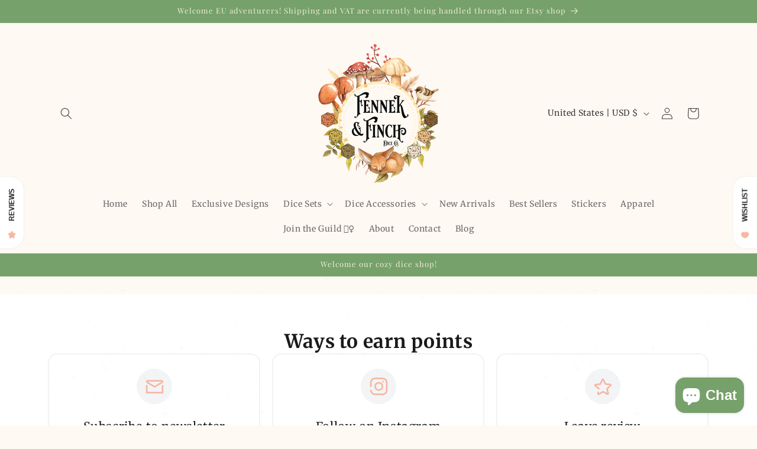

--- FILE ---
content_type: text/javascript
request_url: https://static.growave.io/growave-build/RewardsReferralProgramPageWidget.f86d9177.js
body_size: 20920
content:
(gwWebpackGlobal.webpackChunkstorefront_spa=gwWebpackGlobal.webpackChunkstorefront_spa||[]).push([[7071],{32485:(e,t)=>{var r;
/*!
	Copyright (c) 2018 Jed Watson.
	Licensed under the MIT License (MIT), see
	http://jedwatson.github.io/classnames
*/!function(){"use strict";var o={}.hasOwnProperty;function a(){for(var e=[],t=0;t<arguments.length;t++){var r=arguments[t];if(r){var n=typeof r;if("string"===n||"number"===n)e.push(r);else if(Array.isArray(r)){if(r.length){var i=a.apply(null,r);i&&e.push(i)}}else if("object"===n){if(r.toString!==Object.prototype.toString&&!r.toString.toString().includes("[native code]")){e.push(r.toString());continue}for(var s in r)o.call(r,s)&&r[s]&&e.push(s)}}}return e.join(" ")}e.exports?(a.default=a,e.exports=a):void 0===(r=function(){return a}.apply(t,[]))||(e.exports=r)}()},89960:(e,t,r)=>{"use strict";r.d(t,{A:()=>w});var o=r(98088),a=r(32485),n=r.n(a),i=r(96241),s=r(35359);function l(e){(0,o.kZQ)(e,"svelte-16dnxvs",".gw-btn.gw-rd-action-btn{position:relative;padding:var(--gw-rd-space-4) var(--gw-rd-space-7);opacity:1;border-radius:var(--gw-rd-border-radius-xs);font-size:12px;font-family:inherit;transition:background-color 0.1s ease-in-out, color 0.1s ease-in-out,\n            opacity 0.1s ease-in-out}.gw-btn.gw-rd-action-btn--primary{border:1px solid var(--gw-rd-primary-button__theme-color);color:var(--gw-rd-buttons__font-color);background-color:var(--gw-rd-primary-button__theme-color)}@media(hover: hover){.gw-btn.gw-rd-action-btn--primary:hover{background-color:var(--gw-rd-primary-button__theme-highlight-color)}}.gw-btn.gw-rd-action-btn--secondary{border:1px solid var(--gw-rd-secondary-button__theme-color);color:var(--gw-rd-primary-color);background-color:transparent}@media(hover: hover){.gw-btn.gw-rd-action-btn--secondary:hover{background-color:var(--gw-rd-secondary-button__theme-highlight-color)}}.gw-btn.gw-rd-action-btn--link{height:auto;padding:0;border:none;color:var(--gw-rd-primary-color);background-color:transparent}.gw-btn.gw-rd-action-btn--full-width{width:100%}.gw-btn.gw-rd-action-btn--disabled{opacity:0.4;pointer-events:none;-webkit-user-select:none;-moz-user-select:none;user-select:none;color:var(--gw-rd-white-color);background-color:hsla(221, 4%, 68%, 1);border-color:hsla(221, 4%, 68%, 1)}@media(hover: hover){.gw-btn.gw-rd-action-btn--disabled:hover{background-color:hsla(221, 4%, 68%, 1)}}.gw-btn.gw-rd-action-btn--loading.gw-rd-action-btn,.gw-btn.gw-rd-action-btn--loading .gw-layout-text.gw-layout-text--variant-button{color:transparent}.gw-btn.gw-rd-action-btn--loading.gw-rd-action-btn .gw-rd-action-btn__spinner,.gw-btn.gw-rd-action-btn--loading .gw-layout-text.gw-layout-text--variant-button .gw-rd-action-btn__spinner{display:block}.gw-btn.gw-rd-action-btn .gw-rd-action-btn__spinner{position:absolute;top:50%;left:50%;transform:translate(-50%, -40%);display:none}")}function c(e){let t,r,a,n;r=new s.A({props:{size:"20px",color:"var(--gw-rd-white-color)"}});const i=e[12].default,l=(0,o.Of3)(i,e,e[14],null);return{c(){t=(0,o.ND4)("span"),(0,o.N0i)(r.$$.fragment),a=(0,o.xem)(),l&&l.c(),(0,o.CFu)(t,"class","gw-rd-action-btn__spinner")},m(e,i){(0,o.Yry)(e,t,i),(0,o.wSR)(r,t,null),(0,o.Yry)(e,a,i),l&&l.m(e,i),n=!0},p(e,t){l&&l.p&&(!n||16384&t)&&(0,o.nkG)(l,i,e,e[14],n?(0,o.sWk)(i,e[14],t,null):(0,o.i32)(e[14]),null)},i(e){n||((0,o.c7F)(r.$$.fragment,e),(0,o.c7F)(l,e),n=!0)},o(e){(0,o.Tn8)(r.$$.fragment,e),(0,o.Tn8)(l,e),n=!1},d(e){e&&(0,o.YoD)(t),(0,o.Hbl)(r),e&&(0,o.YoD)(a),l&&l.d(e)}}}function g(e){let t,r;return t=new i.A({props:{class:e[6],role:e[0],ariaLabel:e[1],ariaControls:e[2],ariaSelected:e[3],dataSelector:e[4],type:e[5],$$slots:{default:[c]},$$scope:{ctx:e}}}),t.$on("click",e[13]),{c(){(0,o.N0i)(t.$$.fragment)},m(e,a){(0,o.wSR)(t,e,a),r=!0},p(e,[r]){const o={};64&r&&(o.class=e[6]),1&r&&(o.role=e[0]),2&r&&(o.ariaLabel=e[1]),4&r&&(o.ariaControls=e[2]),8&r&&(o.ariaSelected=e[3]),16&r&&(o.dataSelector=e[4]),32&r&&(o.type=e[5]),16384&r&&(o.$$scope={dirty:r,ctx:e}),t.$set(o)},i(e){r||((0,o.c7F)(t.$$.fragment,e),r=!0)},o(e){(0,o.Tn8)(t.$$.fragment,e),r=!1},d(e){(0,o.Hbl)(t,e)}}}function d(e,t,r){let a,{$$slots:i={},$$scope:s}=t,{class:l}=t,{variant:c="primary"}=t,{fullWidth:g=!1}=t,{role:d=null}=t,{ariaLabel:p=null}=t,{ariaControls:w=null}=t,{ariaSelected:u=null}=t,{dataSelector:m}=t,{type:h="button"}=t,{disabled:f=!1}=t,{isLoading:b=!1}=t;return e.$$set=e=>{"class"in e&&r(7,l=e.class),"variant"in e&&r(8,c=e.variant),"fullWidth"in e&&r(9,g=e.fullWidth),"role"in e&&r(0,d=e.role),"ariaLabel"in e&&r(1,p=e.ariaLabel),"ariaControls"in e&&r(2,w=e.ariaControls),"ariaSelected"in e&&r(3,u=e.ariaSelected),"dataSelector"in e&&r(4,m=e.dataSelector),"type"in e&&r(5,h=e.type),"disabled"in e&&r(10,f=e.disabled),"isLoading"in e&&r(11,b=e.isLoading),"$$scope"in e&&r(14,s=e.$$scope)},e.$$.update=()=>{3968&e.$$.dirty&&r(6,a=n()("gw-rd-action-btn",`gw-rd-action-btn--${c}`,l,{"gw-rd-action-btn--full-width":g,"gw-rd-action-btn--disabled":f||b,"gw-rd-action-btn--loading":b}))},[d,p,w,u,m,h,a,l,c,g,f,b,i,function(t){o.Tq.call(this,e,t)},s]}class p extends o.r7T{constructor(e){super(),(0,o.TsN)(this,e,d,g,o.jXN,{class:7,variant:8,fullWidth:9,role:0,ariaLabel:1,ariaControls:2,ariaSelected:3,dataSelector:4,type:5,disabled:10,isLoading:11},l)}}const w=p},48279:(e,t,r)=>{"use strict";r.d(t,{A:()=>p});var o=r(98088),a=r(32485),n=r.n(a),i=r(96241);function s(e){(0,o.kZQ)(e,"svelte-1otu9ix",".gw-rd-icon-btn{position:relative;display:flex;align-items:center;color:inherit}.gw-rd-icon-btn--disabled{opacity:0.4;pointer-events:none;-webkit-user-select:none;-moz-user-select:none;user-select:none}")}function l(e){let t;const r=e[3].default,a=(0,o.Of3)(r,e,e[5],null);return{c(){a&&a.c()},m(e,r){a&&a.m(e,r),t=!0},p(e,n){a&&a.p&&(!t||32&n)&&(0,o.nkG)(a,r,e,e[5],t?(0,o.sWk)(r,e[5],n,null):(0,o.i32)(e[5]),null)},i(e){t||((0,o.c7F)(a,e),t=!0)},o(e){(0,o.Tn8)(a,e),t=!1},d(e){a&&a.d(e)}}}function c(e){let t,r;return t=new i.A({props:{class:e[1],ariaLabel:e[0],$$slots:{default:[l]},$$scope:{ctx:e}}}),t.$on("click",e[4]),{c(){(0,o.N0i)(t.$$.fragment)},m(e,a){(0,o.wSR)(t,e,a),r=!0},p(e,[r]){const o={};2&r&&(o.class=e[1]),1&r&&(o.ariaLabel=e[0]),32&r&&(o.$$scope={dirty:r,ctx:e}),t.$set(o)},i(e){r||((0,o.c7F)(t.$$.fragment,e),r=!0)},o(e){(0,o.Tn8)(t.$$.fragment,e),r=!1},d(e){(0,o.Hbl)(t,e)}}}function g(e,t,r){let a,{$$slots:i={},$$scope:s}=t,{ariaLabel:l=null}=t,{disabled:c=!1}=t;return e.$$set=e=>{"ariaLabel"in e&&r(0,l=e.ariaLabel),"disabled"in e&&r(2,c=e.disabled),"$$scope"in e&&r(5,s=e.$$scope)},e.$$.update=()=>{4&e.$$.dirty&&r(1,a=n()("gw-rd-icon-btn",{"gw-rd-icon-btn--disabled":c}))},[l,a,c,i,function(t){o.Tq.call(this,e,t)},s]}class d extends o.r7T{constructor(e){super(),(0,o.TsN)(this,e,g,c,o.jXN,{ariaLabel:0,disabled:2},s)}}const p=d},88010:(e,t,r)=>{"use strict";r.d(t,{A:()=>w});var o=r(98088);const a=e=>({}),n=e=>({}),i=e=>({}),s=e=>({});function l(e){let t;const r=e[2]["default-content"],i=(0,o.Of3)(r,e,e[1],n);return{c(){i&&i.c()},m(e,r){i&&i.m(e,r),t=!0},p(e,s){i&&i.p&&(!t||2&s)&&(0,o.nkG)(i,r,e,e[1],t?(0,o.sWk)(r,e[1],s,a):(0,o.i32)(e[1]),n)},i(e){t||((0,o.c7F)(i,e),t=!0)},o(e){(0,o.Tn8)(i,e),t=!1},d(e){i&&i.d(e)}}}function c(e){let t;const r=e[2]["customer-content"],a=(0,o.Of3)(r,e,e[1],s);return{c(){a&&a.c()},m(e,r){a&&a.m(e,r),t=!0},p(e,n){a&&a.p&&(!t||2&n)&&(0,o.nkG)(a,r,e,e[1],t?(0,o.sWk)(r,e[1],n,i):(0,o.i32)(e[1]),s)},i(e){t||((0,o.c7F)(a,e),t=!0)},o(e){(0,o.Tn8)(a,e),t=!1},d(e){a&&a.d(e)}}}function g(e){let t,r,a,n;const i=[c,l],s=[];function g(e,t){return e[0]?0:1}return t=g(e),r=s[t]=i[t](e),{c(){r.c(),a=(0,o.Iex)()},m(e,r){s[t].m(e,r),(0,o.Yry)(e,a,r),n=!0},p(e,[n]){let l=t;t=g(e),t===l?s[t].p(e,n):((0,o.V44)(),(0,o.Tn8)(s[l],1,1,(()=>{s[l]=null})),(0,o.GYV)(),r=s[t],r?r.p(e,n):(r=s[t]=i[t](e),r.c()),(0,o.c7F)(r,1),r.m(a.parentNode,a))},i(e){n||((0,o.c7F)(r),n=!0)},o(e){(0,o.Tn8)(r),n=!1},d(e){s[t].d(e),e&&(0,o.YoD)(a)}}}function d(e,t,r){let{$$slots:o={},$$scope:a}=t,{isCustomerContent:n}=t;return e.$$set=e=>{"isCustomerContent"in e&&r(0,n=e.isCustomerContent),"$$scope"in e&&r(1,a=e.$$scope)},[n,a,o]}class p extends o.r7T{constructor(e){super(),(0,o.TsN)(this,e,d,g,o.jXN,{isCustomerContent:0})}}const w=p},86521:(e,t,r)=>{"use strict";r.d(t,{A:()=>g});var o=r(98088),a=r(32485),n=r.n(a);function i(e){(0,o.kZQ)(e,"svelte-4wr0zw",".gw-rd-icon.svelte-4wr0zw{width:var(--width);height:var(--height)}.gw-rd-icon-branding-color.svelte-4wr0zw{color:var(--gw-rd-content__icons-theme-color)}.gw-rd-icon--transform.svelte-4wr0zw{transform:rotateY(180deg)}")}function s(e){let t,r,a,n;const i=e[10].default,s=(0,o.Of3)(i,e,e[9],null);let l=[{xmlns:"http://www.w3.org/2000/svg"},{viewBox:e[0]},{class:e[1]},{role:"img"},{fill:"none"},{"aria-hidden":"true"},e[4],{style:a=`\n        --width: ${e[2]};\n        --height: ${e[3]};\n    `}],c={};for(let e=0;e<l.length;e+=1)c=(0,o.kpz)(c,l[e]);return{c(){t=(0,o.QQy)("svg"),r=(0,o.QQy)("g"),s&&s.c(),(0,o.MyT)(t,c),(0,o.goL)(t,"svelte-4wr0zw",!0)},m(e,a){(0,o.Yry)(e,t,a),(0,o.BCw)(t,r),s&&s.m(r,null),n=!0},p(e,[r]){s&&s.p&&(!n||512&r)&&(0,o.nkG)(s,i,e,e[9],n?(0,o.sWk)(i,e[9],r,null):(0,o.i32)(e[9]),null),(0,o.MyT)(t,c=(0,o.HN9)(l,[{xmlns:"http://www.w3.org/2000/svg"},(!n||1&r)&&{viewBox:e[0]},(!n||2&r)&&{class:e[1]},{role:"img"},{fill:"none"},{"aria-hidden":"true"},16&r&&e[4],{style:a}])),(0,o.goL)(t,"svelte-4wr0zw",!0)},i(e){n||((0,o.c7F)(s,e),n=!0)},o(e){(0,o.Tn8)(s,e),n=!1},d(e){e&&(0,o.YoD)(t),s&&s.d(e)}}}function l(e,t,r){let a;const i=["class","size","isDirectionRtl","isBrandingIconColor","viewBox"];let s=(0,o.URP)(t,i),{$$slots:l={},$$scope:c}=t,{class:g}=t,{size:d="medium"}=t,{isDirectionRtl:p=null}=t,{isBrandingIconColor:w=!0}=t,{viewBox:u=null}=t;const{width:m,height:h}="small"===(f=d)?{width:"16px",height:"16px"}:"large"===f?{width:"32px",height:"32px"}:"fullWidth"===f?{width:"100%",height:"100%"}:{width:"24px",height:"24px"};var f;return e.$$set=e=>{t=(0,o.kpz)((0,o.kpz)({},t),(0,o.Qe9)(e)),r(4,s=(0,o.URP)(t,i)),"class"in e&&r(5,g=e.class),"size"in e&&r(6,d=e.size),"isDirectionRtl"in e&&r(7,p=e.isDirectionRtl),"isBrandingIconColor"in e&&r(8,w=e.isBrandingIconColor),"viewBox"in e&&r(0,u=e.viewBox),"$$scope"in e&&r(9,c=e.$$scope)},e.$$.update=()=>{416&e.$$.dirty&&r(1,a=n()("gw-rd-icon",g,{"gw-rd-icon-branding-color":w,"gw-rd-icon--transform":p}))},[u,a,m,h,s,g,d,p,w,c,l]}class c extends o.r7T{constructor(e){super(),(0,o.TsN)(this,e,l,s,o.jXN,{class:5,size:6,isDirectionRtl:7,isBrandingIconColor:8,viewBox:0},i)}}const g=c},51531:(e,t,r)=>{"use strict";r.d(t,{A:()=>g});var o=r(98088),a=r(81160);const n=e=>({value:54&e}),i=e=>({value:{points:e[4],pointsName:e[5],pointsNameSingular:e[2],pointsNamePlural:e[1]}});function s(e){let t;const r=e[13].default,a=(0,o.Of3)(r,e,e[12],i),s=a||function(e){let t,r,a;return{c(){t=(0,o.Qq7)(e[4]),r=(0,o.xem)(),a=(0,o.Qq7)(e[5])},m(e,n){(0,o.Yry)(e,t,n),(0,o.Yry)(e,r,n),(0,o.Yry)(e,a,n)},p(e,r){16&r&&(0,o.iQh)(t,e[4]),32&r&&(0,o.iQh)(a,e[5])},d(e){e&&(0,o.YoD)(t),e&&(0,o.YoD)(r),e&&(0,o.YoD)(a)}}}(e);return{c(){s&&s.c()},m(e,r){s&&s.m(e,r),t=!0},p(e,[l]){a?a.p&&(!t||4150&l)&&(0,o.nkG)(a,r,e,e[12],t?(0,o.sWk)(r,e[12],l,n):(0,o.i32)(e[12]),i):s&&s.p&&(!t||48&l)&&s.p(e,t?l:-1)},i(e){t||((0,o.c7F)(s,e),t=!0)},o(e){(0,o.Tn8)(s,e),t=!1},d(e){s&&s.d(e)}}}function l(e,t,r){let n,i,s,l,c,g,d=o.lQ1,p=o.lQ1;e.$$.on_destroy.push((()=>d())),e.$$.on_destroy.push((()=>p()));let{$$slots:w={},$$scope:u}=t,{points:m}=t,{amountFormatter:h}=t,{i18n:f}=t,{pointsNamespace:b}=t;const v=f.selectT(b,"points_name_singular");(0,o.j0C)(e,v,(e=>r(2,l=e)));const $=f.selectT(b,"points_name_plural");return(0,o.j0C)(e,$,(e=>r(1,s=e))),e.$$set=e=>{"points"in e&&r(8,m=e.points),"amountFormatter"in e&&r(9,h=e.amountFormatter),"i18n"in e&&r(10,f=e.i18n),"pointsNamespace"in e&&r(11,b=e.pointsNamespace),"$$scope"in e&&r(12,u=e.$$scope)},e.$$.update=()=>{768&e.$$.dirty&&(r(0,n=h.format(m)),d(),d=(0,o.B1Y)(n,(e=>r(4,c=e)))),7&e.$$.dirty&&(r(3,i=n.pipe((0,a.T)((e=>1===e?l:s)))),p(),p=(0,o.B1Y)(i,(e=>r(5,g=e))))},[n,s,l,i,c,g,v,$,m,h,f,b,u,w]}class c extends o.r7T{constructor(e){super(),(0,o.TsN)(this,e,l,s,o.jXN,{points:8,amountFormatter:9,i18n:10,pointsNamespace:11})}}const g=c},23915:(e,t,r)=>{"use strict";r.d(t,{A:()=>c});var o=r(98088),a=r(74857);function n(e){(0,o.kZQ)(e,"svelte-1ujhu66",".rewards-general-theme.svelte-1ujhu66{height:100%}")}function i(e){let t,r;const n=e[5].default,i=(0,o.Of3)(n,e,e[4],null);return{c(){t=(0,o.ND4)("div"),i&&i.c(),(0,o.CFu)(t,"class","rewards-general-theme svelte-1ujhu66"),(0,o.hgi)(t,"--gw-rd-theme__primary-color",e[0].primaryColor),(0,o.hgi)(t,"--gw-rd-theme__secondary-color",e[0].secondaryColor),(0,o.hgi)(t,"--gw-rd-primary-button__theme-color",e[0][e[1].themeColor]),(0,o.hgi)(t,"--gw-rd-primary-button__theme-highlight-color",(0,a.Z)(e[0][e[1].themeColor],5)),(0,o.hgi)(t,"--gw-rd-secondary-button__theme-color",e[0][e[1].themeColor]),(0,o.hgi)(t,"--gw-rd-secondary-button__theme-highlight-color","var(--gw-rd-button-bg-color)"),(0,o.hgi)(t,"--gw-rd-buttons__font-color",e[1].fontColor),(0,o.hgi)(t,"--gw-rd-content__icons-theme-color",e[0][e[2].iconsThemeColor]),(0,o.hgi)(t,"--gw-rd-content__links-theme-color",e[0][e[2].linksThemeColor]),(0,o.hgi)(t,"--gw-button__main-color","var(--gw-rd-primary-button__theme-color)"),(0,o.hgi)(t,"--gw-button__main-highlight-color","var(--gw-rd-primary-button__theme-highlight-color)"),(0,o.hgi)(t,"--gw-button__text-color","var(--gw-rd-buttons__font-color)"),(0,o.hgi)(t,"--gw-theme__main-color","var(--gw-rd-theme__primary-color)")},m(e,a){(0,o.Yry)(e,t,a),i&&i.m(t,null),r=!0},p(e,[t]){i&&i.p&&(!r||16&t)&&(0,o.nkG)(i,n,e,e[4],r?(0,o.sWk)(n,e[4],t,null):(0,o.i32)(e[4]),null)},i(e){r||((0,o.c7F)(i,e),r=!0)},o(e){(0,o.Tn8)(i,e),r=!1},d(e){e&&(0,o.YoD)(t),i&&i.d(e)}}}function s(e,t,r){let{$$slots:o={},$$scope:a}=t,{rewardsBrandingGeneral:n}=t;const{theme:i,buttons:s,content:l}=n;return e.$$set=e=>{"rewardsBrandingGeneral"in e&&r(3,n=e.rewardsBrandingGeneral),"$$scope"in e&&r(4,a=e.$$scope)},[i,s,l,n,a,o]}class l extends o.r7T{constructor(e){super(),(0,o.TsN)(this,e,s,i,o.jXN,{rewardsBrandingGeneral:3},n)}}const c=l},31744:(e,t,r)=>{"use strict";r.d(t,{A:()=>b});var o=r(98088),a=r(20781),n=r(19224),i=r(56437),s=r(30086),l=r(13916),c=r(81160),g=r(93e3),d=r(18068),p=r(83204),w=r(2274);function u(e){(0,o.kZQ)(e,"svelte-1j0w37x",".gw-rd-action-interceptor.svelte-1j0w37x{height:100%}.gw-rd-action-interceptor__overlay.svelte-1j0w37x{height:100%}.gw-rd-action-interceptor__overlay--disabled.svelte-1j0w37x{pointer-events:none}")}function m(e){let t,r,a,n,i;const s=e[9].default,l=(0,o.Of3)(s,e,e[8],null);return{c(){t=(0,o.ND4)("div"),r=(0,o.ND4)("div"),l&&l.c(),(0,o.CFu)(r,"class","gw-rd-action-interceptor__overlay svelte-1j0w37x"),(0,o.goL)(r,"gw-rd-action-interceptor__overlay--disabled",e[0]),(0,o.CFu)(t,"class","gw-rd-action-interceptor svelte-1j0w37x"),(0,o.CFu)(t,"role","button"),(0,o.CFu)(t,"tabindex","0")},m(s,c){(0,o.Yry)(s,t,c),(0,o.BCw)(t,r),l&&l.m(r,null),a=!0,n||(i=[(0,o.KTR)(t,"click",e[4]),(0,o.KTR)(t,"keydown",e[4])],n=!0)},p(e,[t]){l&&l.p&&(!a||256&t)&&(0,o.nkG)(l,s,e,e[8],a?(0,o.sWk)(s,e[8],t,null):(0,o.i32)(e[8]),null),(!a||1&t)&&(0,o.goL)(r,"gw-rd-action-interceptor__overlay--disabled",e[0])},i(e){a||((0,o.c7F)(l,e),a=!0)},o(e){(0,o.Tn8)(l,e),a=!1},d(e){e&&(0,o.YoD)(t),l&&l.d(e),n=!1,(0,o.oOW)(i)}}}function h(e,t,r){let u,m,h,f,{$$slots:b={},$$scope:v}=t;const $=g.kL.resolve(p.A),x=g.kL.resolve(i.H),y=g.kL.resolve(l.V),C=g.kL.resolve(n.UO),_=g.kL.resolve(d.A),F=x.exports.authenticationInfoProvider.selectRole().pipe((0,c.T)((e=>e===s.z.Customer)));(0,o.j0C)(e,F,(e=>r(7,f=e)));const k=_.programAccount$;(0,o.j0C)(e,k,(e=>r(5,m=e)));const j=$.selectRewardsGeneralSettings();(0,o.j0C)(e,j,(e=>r(6,h=e)));return e.$$set=e=>{"$$scope"in e&&r(8,v=e.$$scope)},e.$$.update=()=>{224&e.$$.dirty&&r(0,u=f&&h?.isRewardsConsentRequired&&!m?.isRewardsConsentAccepted)},[u,F,k,j,()=>{u&&(0,w.B)({modalName:a.$.REWARDS_CONSENT_MODAL_WIDGET,modalManager:C,dynamicImportManager:y.exports.dynamicImportManager})},m,h,f,v,b]}class f extends o.r7T{constructor(e){super(),(0,o.TsN)(this,e,h,m,o.jXN,{},u)}}const b=f},14944:(e,t,r)=>{"use strict";r.d(t,{A:()=>i});var o=r(98088);function a(e){let t,r,a,n,i;return{c(){t=(0,o.QQy)("rect"),r=(0,o.xem)(),a=(0,o.QQy)("path"),n=(0,o.xem)(),i=(0,o.QQy)("path"),(0,o.CFu)(t,"width","32"),(0,o.CFu)(t,"height","32"),(0,o.CFu)(t,"fill","currentColor"),(0,o.CFu)(t,"rx","16"),(0,o.CFu)(a,"fill","var(--gw-rd-white-color)"),(0,o.CFu)(a,"d","M24.242 8H7.757c-.27 0-.524.067-.753.176l8.956 8.957 2.008-1.93 7.027-7.027A1.737 1.737 0 0 0 24.242 8ZM25.824 9.001l-6.613 6.613 6.613 6.613c.11-.23.176-.483.176-.753V9.754c0-.27-.066-.523-.176-.753ZM6.175 9.001c-.11.23-.176.483-.176.754v11.719c0 .27.066.524.176.753l6.612-6.613-6.612-6.613Z"),(0,o.CFu)(i,"fill","var(--gw-rd-white-color)"),(0,o.CFu)(i,"d","m18.383 16.447-2.008 1.93a.584.584 0 0 1-.829 0l-1.93-1.93-6.612 6.612c.229.11.482.177.753.177h16.485c.27 0 .524-.067.753-.177l-6.612-6.612Z")},m(e,s){(0,o.Yry)(e,t,s),(0,o.Yry)(e,r,s),(0,o.Yry)(e,a,s),(0,o.Yry)(e,n,s),(0,o.Yry)(e,i,s)},p:o.lQ1,i:o.lQ1,o:o.lQ1,d(e){e&&(0,o.YoD)(t),e&&(0,o.YoD)(r),e&&(0,o.YoD)(a),e&&(0,o.YoD)(n),e&&(0,o.YoD)(i)}}}class n extends o.r7T{constructor(e){super(),(0,o.TsN)(this,e,null,a,o.jXN,{})}}const i=n},8622:(e,t,r)=>{"use strict";r.d(t,{A:()=>i});var o=r(98088);function a(e){let t,r,a;return{c(){t=(0,o.QQy)("rect"),r=(0,o.xem)(),a=(0,o.QQy)("path"),(0,o.CFu)(t,"width","32"),(0,o.CFu)(t,"height","32"),(0,o.CFu)(t,"fill","currentColor"),(0,o.CFu)(t,"rx","16"),(0,o.CFu)(a,"fill","var(--gw-rd-white-color)"),(0,o.CFu)(a,"d","M20.112 16.145h-2.817V26h-4.257v-9.855H11v-3.58h2.038v-2.328c0-1.67.78-4.237 4.256-4.237h3.118v3.461h-2.278c-.36 0-.9.18-.9.955v2.089h3.178l-.3 3.64Z")},m(e,n){(0,o.Yry)(e,t,n),(0,o.Yry)(e,r,n),(0,o.Yry)(e,a,n)},p:o.lQ1,i:o.lQ1,o:o.lQ1,d(e){e&&(0,o.YoD)(t),e&&(0,o.YoD)(r),e&&(0,o.YoD)(a)}}}class n extends o.r7T{constructor(e){super(),(0,o.TsN)(this,e,null,a,o.jXN,{})}}const i=n},42494:(e,t,r)=>{"use strict";r.d(t,{A:()=>i});var o=r(98088);function a(e){let t,r,a,n,i,s,l,c;return{c(){t=(0,o.QQy)("rect"),r=(0,o.xem)(),a=(0,o.QQy)("g"),n=(0,o.QQy)("path"),i=(0,o.xem)(),s=(0,o.QQy)("defs"),l=(0,o.QQy)("clipPath"),c=(0,o.QQy)("rect"),(0,o.CFu)(t,"width","32"),(0,o.CFu)(t,"height","32"),(0,o.CFu)(t,"rx","16"),(0,o.CFu)(t,"fill","currentColor"),(0,o.CFu)(n,"d","M16.5153 5.99969C11.0064 5.99969 8.06104 9.51223 8.06104 13.349C8.06104 15.1323 9.04283 17.3479 10.6791 18.0504C11.1155 18.2665 11.0609 17.9964 11.4427 16.5373C11.4973 16.4292 11.4427 16.3211 11.3336 16.2131C9.04282 13.5652 10.8973 8.21529 16.188 8.21529C23.8241 8.21529 22.406 18.6989 17.4971 18.6989C16.2426 18.6989 15.3153 17.7262 15.588 16.4833C15.9698 15.0242 16.6789 13.5111 16.6789 12.4303C16.6789 9.78242 12.7518 10.2147 12.7518 13.6732C12.7518 14.754 13.1336 15.4565 13.1336 15.4565C13.1336 15.4565 11.8791 20.5362 11.6064 21.4549C11.2246 23.076 11.6609 25.6699 11.7154 25.8861C11.7154 25.9941 11.8791 26.0482 11.9336 25.9401C12.0427 25.778 13.5699 23.6164 14.0063 22.0493C14.1699 21.4549 14.8244 19.1852 14.8244 19.1852C15.2608 19.9418 16.4607 20.5902 17.7698 20.5902C21.6424 20.5902 24.4241 17.2398 24.4241 13.0788C24.3696 8.97184 20.9333 5.99969 16.5153 5.99969Z"),(0,o.CFu)(n,"fill","var(--gw-rd-white-color)"),(0,o.CFu)(a,"clip-path","url(#clip0_6282_305)"),(0,o.CFu)(c,"width","16.3631"),(0,o.CFu)(c,"height","19.9993"),(0,o.CFu)(c,"fill","var(--gw-rd-white-color)"),(0,o.CFu)(c,"transform","translate(8.06104 6)"),(0,o.CFu)(l,"id","clip0_6282_305")},m(e,g){(0,o.Yry)(e,t,g),(0,o.Yry)(e,r,g),(0,o.Yry)(e,a,g),(0,o.BCw)(a,n),(0,o.Yry)(e,i,g),(0,o.Yry)(e,s,g),(0,o.BCw)(s,l),(0,o.BCw)(l,c)},p:o.lQ1,i:o.lQ1,o:o.lQ1,d(e){e&&(0,o.YoD)(t),e&&(0,o.YoD)(r),e&&(0,o.YoD)(a),e&&(0,o.YoD)(i),e&&(0,o.YoD)(s)}}}class n extends o.r7T{constructor(e){super(),(0,o.TsN)(this,e,null,a,o.jXN,{})}}const i=n},78417:(e,t,r)=>{"use strict";r.d(t,{A:()=>i});var o=r(98088);function a(e){let t,r,a,n,i,s,l,c;return{c(){t=(0,o.QQy)("rect"),r=(0,o.xem)(),a=(0,o.QQy)("g"),n=(0,o.QQy)("path"),i=(0,o.xem)(),s=(0,o.QQy)("defs"),l=(0,o.QQy)("clipPath"),c=(0,o.QQy)("rect"),(0,o.CFu)(t,"width","32"),(0,o.CFu)(t,"height","32"),(0,o.CFu)(t,"rx","16"),(0,o.CFu)(t,"fill","currentColor"),(0,o.CFu)(n,"d","M17.6408 14.4643L24.9224 6H23.1969L16.8743 13.3494L11.8244 6H6L13.6364 17.1136L6 25.9897H7.72561L14.4025 18.2285L19.7355 25.9897H25.5599L17.6404 14.4643H17.6408ZM15.2773 17.2115L14.5036 16.1049L8.34737 7.29901H10.9978L15.966 14.4056L16.7397 15.5123L23.1977 24.7498H20.5473L15.2773 17.212V17.2115Z"),(0,o.CFu)(n,"fill","var(--gw-rd-white-color)"),(0,o.CFu)(a,"clip-path","url(#clip0_6282_312)"),(0,o.CFu)(c,"width","19.5599"),(0,o.CFu)(c,"height","20"),(0,o.CFu)(c,"fill","var(--gw-rd-white-color)"),(0,o.CFu)(c,"transform","translate(6 6)"),(0,o.CFu)(l,"id","clip0_6282_312")},m(e,g){(0,o.Yry)(e,t,g),(0,o.Yry)(e,r,g),(0,o.Yry)(e,a,g),(0,o.BCw)(a,n),(0,o.Yry)(e,i,g),(0,o.Yry)(e,s,g),(0,o.BCw)(s,l),(0,o.BCw)(l,c)},p:o.lQ1,i:o.lQ1,o:o.lQ1,d(e){e&&(0,o.YoD)(t),e&&(0,o.YoD)(r),e&&(0,o.YoD)(a),e&&(0,o.YoD)(i),e&&(0,o.YoD)(s)}}}class n extends o.r7T{constructor(e){super(),(0,o.TsN)(this,e,null,a,o.jXN,{})}}const i=n},47123:(e,t,r)=>{"use strict";r.d(t,{A:()=>i});var o=r(98088);function a(e){let t,r,a;return{c(){t=(0,o.QQy)("rect"),r=(0,o.xem)(),a=(0,o.QQy)("path"),(0,o.CFu)(t,"width","32"),(0,o.CFu)(t,"height","32"),(0,o.CFu)(t,"fill","currentColor"),(0,o.CFu)(t,"rx","16"),(0,o.CFu)(a,"fill","var(--gw-rd-white-color)"),(0,o.CFu)(a,"d","M23.02 8.904A9.94 9.94 0 0 0 16 6c-5.496 0-9.933 4.422-9.933 9.9 0 1.717.463 3.433 1.324 4.951l-1.39 5.148 5.297-1.386c1.457.792 3.113 1.188 4.768 1.188 5.497 0 9.934-4.422 9.934-9.9-.066-2.64-1.126-5.149-2.98-6.997ZM16 24.151c-1.457 0-2.914-.396-4.238-1.122l-.331-.198-3.113.792.861-3.036-.198-.33c-.795-1.32-1.259-2.838-1.259-4.356 0-4.555 3.709-8.25 8.278-8.25 2.186 0 4.305.857 5.828 2.441 1.523 1.584 2.45 3.63 2.384 5.809 0 4.554-3.642 8.25-8.212 8.25Zm4.503-6.204c-.265-.132-1.457-.726-1.721-.792-.2-.066-.398-.132-.53.132-.199.264-.662.792-.795.99-.132.198-.265.198-.53.066s-1.06-.396-1.986-1.254c-.729-.66-1.259-1.452-1.391-1.716-.133-.264 0-.396.132-.528.265-.33.53-.66.596-.859.067-.197.067-.33 0-.462-.066-.131-.53-1.32-.794-1.848-.199-.462-.398-.396-.53-.396h-.464c-.132 0-.463.066-.662.33s-.86.858-.86 2.046c0 1.189.86 2.377.993 2.575.132.198 1.721 2.64 4.238 3.762.596.264 1.06.396 1.39.528.597.198 1.126.132 1.59.066.463-.066 1.457-.594 1.655-1.188.2-.594.2-1.056.133-1.188-.066-.066-.199-.132-.464-.264Z")},m(e,n){(0,o.Yry)(e,t,n),(0,o.Yry)(e,r,n),(0,o.Yry)(e,a,n)},p:o.lQ1,i:o.lQ1,o:o.lQ1,d(e){e&&(0,o.YoD)(t),e&&(0,o.YoD)(r),e&&(0,o.YoD)(a)}}}class n extends o.r7T{constructor(e){super(),(0,o.TsN)(this,e,null,a,o.jXN,{})}}const i=n},22817:(e,t,r)=>{"use strict";r.d(t,{A:()=>i});var o=r(98088);function a(e){let t;return{c(){t=(0,o.ND4)("span"),(0,o.CFu)(t,"class","gw-hide-elements")},m(e,r){(0,o.Yry)(e,t,r)},p:o.lQ1,i:o.lQ1,o:o.lQ1,d(e){e&&(0,o.YoD)(t)}}}class n extends o.r7T{constructor(e){super(),(0,o.TsN)(this,e,null,a,o.jXN,{})}}const i=n},66395:(e,t,r)=>{"use strict";r.d(t,{A:()=>b});var o=r(98088),a=r(19224),n=r(12205),i=r(92596),s=r(32485),l=r.n(s),c=r(5662),g=r(93e3);function d(e){(0,o.kZQ)(e,"svelte-1ijgyj3",".gw-image.svelte-1ijgyj3.svelte-1ijgyj3{position:relative;height:100%;overflow:hidden}.gw-image.gw-image--force-ratio.svelte-1ijgyj3.svelte-1ijgyj3,.gw-image.gw-image--not-loaded.svelte-1ijgyj3.svelte-1ijgyj3{height:0;padding-top:var(--gw-image-pt)}.gw-image__img.svelte-1ijgyj3.svelte-1ijgyj3{width:100%;height:100%;-o-object-fit:var(--gw-image-object-fit);object-fit:var(--gw-image-object-fit);-o-object-position:var(--gw-image-object-position);object-position:var(--gw-image-object-position);transition:all var(--gw-default-transition)}.gw-image.gw-image--force-ratio.svelte-1ijgyj3 .gw-image__img.svelte-1ijgyj3,.gw-image.gw-image--not-loaded.svelte-1ijgyj3 .gw-image__img.svelte-1ijgyj3{display:block;position:absolute;top:0;left:0;opacity:0}.gw-image.gw-image--loaded.svelte-1ijgyj3 .gw-image__img.svelte-1ijgyj3{display:block;opacity:1}.gw-image__backdrop.svelte-1ijgyj3.svelte-1ijgyj3{display:block;position:absolute;z-index:-1;top:0;left:0;width:100%;height:100%;background-color:var(--gw-image-backdrop-color, #eee)}.gw-image.gw-image--not-loaded.svelte-1ijgyj3 .gw-image__backdrop.svelte-1ijgyj3{display:block}.gw-image__backdrop-blur.svelte-1ijgyj3.svelte-1ijgyj3{width:100%;height:100%;filter:blur(10px);opacity:0}.gw-image__backdrop-theme-color.svelte-1ijgyj3.svelte-1ijgyj3{width:100%;height:100%;filter:blur(50px);transform:scale(3);opacity:0}.gw-image__backdrop-blur-loaded.svelte-1ijgyj3.svelte-1ijgyj3{opacity:1}")}const p=e=>({}),w=e=>({});function u(e){let t,r,a;return{c(){t=(0,o.ND4)("img"),(0,o.mq_)(t.src,r=e[14]?e[1]:e[0])||(0,o.CFu)(t,"src",r),(0,o.CFu)(t,"alt",e[2]),(0,o.CFu)(t,"class",a=(0,o.oEI)(l()({"gw-image__backdrop-blur":e[9],"gw-image__backdrop-theme-color":e[10],"gw-image__backdrop-blur-loaded":e[13]}))+" svelte-1ijgyj3"),(0,o.CFu)(t,"aria-hidden",e[12]),(0,o.CFu)(t,"loading",e[11]),(0,o.CFu)(t,"width","100%"),(0,o.CFu)(t,"height","100%")},m(e,r){(0,o.Yry)(e,t,r)},p(e,n){16387&n&&!(0,o.mq_)(t.src,r=e[14]?e[1]:e[0])&&(0,o.CFu)(t,"src",r),4&n&&(0,o.CFu)(t,"alt",e[2]),9728&n&&a!==(a=(0,o.oEI)(l()({"gw-image__backdrop-blur":e[9],"gw-image__backdrop-theme-color":e[10],"gw-image__backdrop-blur-loaded":e[13]}))+" svelte-1ijgyj3")&&(0,o.CFu)(t,"class",a),4096&n&&(0,o.CFu)(t,"aria-hidden",e[12]),2048&n&&(0,o.CFu)(t,"loading",e[11])},d(e){e&&(0,o.YoD)(t)}}}function m(e){let t,r,a,n,i,s,c,g,d,m,h,f,b,v=(e[9]||e[10])&&u(e);const $=e[19].backdrop,x=(0,o.Of3)($,e,e[18],w);return{c(){t=(0,o.ND4)("div"),r=(0,o.ND4)("div"),v&&v.c(),a=(0,o.xem)(),x&&x.c(),i=(0,o.xem)(),s=(0,o.ND4)("img"),(0,o.CFu)(r,"class",n=(0,o.oEI)(l()("gw-image__backdrop",e[8]))+" svelte-1ijgyj3"),(0,o.CFu)(s,"class",c=(0,o.oEI)(l()("gw-image__img",e[7]))+" svelte-1ijgyj3"),(0,o.CFu)(s,"alt",e[2]),(0,o.mq_)(s.src,g=e[14]?e[1]:e[0])||(0,o.CFu)(s,"src",g),(0,o.CFu)(s,"aria-hidden",e[12]),(0,o.CFu)(s,"loading",e[11]),(0,o.CFu)(t,"style",d=[e[4]?`--gw-image-object-fit: ${e[4]};`:void 0,e[15]?`--gw-image-pt: ${e[15]}%;`:void 0,e[5]?`--gw-image-object-position: ${e[5]};`:void 0].filter(Boolean).join("")),(0,o.CFu)(t,"class",m=(0,o.oEI)(l()("gw-image",e[6],{"gw-image--loaded":e[13],"gw-image--not-loaded":!e[13],"gw-image--force-ratio":e[3]&&e[4]}))+" svelte-1ijgyj3")},m(n,l){(0,o.Yry)(n,t,l),(0,o.BCw)(t,r),v&&v.m(r,null),(0,o.BCw)(r,a),x&&x.m(r,null),(0,o.BCw)(t,i),(0,o.BCw)(t,s),h=!0,f||(b=[(0,o.KTR)(s,"error",e[17]),(0,o.KTR)(s,"load",e[16])],f=!0)},p(e,[i]){e[9]||e[10]?v?v.p(e,i):(v=u(e),v.c(),v.m(r,a)):v&&(v.d(1),v=null),x&&x.p&&(!h||262144&i)&&(0,o.nkG)(x,$,e,e[18],h?(0,o.sWk)($,e[18],i,p):(0,o.i32)(e[18]),w),(!h||256&i&&n!==(n=(0,o.oEI)(l()("gw-image__backdrop",e[8]))+" svelte-1ijgyj3"))&&(0,o.CFu)(r,"class",n),(!h||128&i&&c!==(c=(0,o.oEI)(l()("gw-image__img",e[7]))+" svelte-1ijgyj3"))&&(0,o.CFu)(s,"class",c),(!h||4&i)&&(0,o.CFu)(s,"alt",e[2]),(!h||16387&i&&!(0,o.mq_)(s.src,g=e[14]?e[1]:e[0]))&&(0,o.CFu)(s,"src",g),(!h||4096&i)&&(0,o.CFu)(s,"aria-hidden",e[12]),(!h||2048&i)&&(0,o.CFu)(s,"loading",e[11]),(!h||48&i&&d!==(d=[e[4]?`--gw-image-object-fit: ${e[4]};`:void 0,e[15]?`--gw-image-pt: ${e[15]}%;`:void 0,e[5]?`--gw-image-object-position: ${e[5]};`:void 0].filter(Boolean).join("")))&&(0,o.CFu)(t,"style",d),(!h||8280&i&&m!==(m=(0,o.oEI)(l()("gw-image",e[6],{"gw-image--loaded":e[13],"gw-image--not-loaded":!e[13],"gw-image--force-ratio":e[3]&&e[4]}))+" svelte-1ijgyj3"))&&(0,o.CFu)(t,"class",m)},i(e){h||((0,o.c7F)(x,e),h=!0)},o(e){(0,o.Tn8)(x,e),h=!1},d(e){e&&(0,o.YoD)(t),v&&v.d(),x&&x.d(e),f=!1,(0,o.oOW)(b)}}}function h(e,t,r){let{$$slots:o={},$$scope:s}=t,{src:l}=t,{fallback:d}=t,{alt:p}=t,{ratio:w}=t,{objectFit:u}=t,{objectPosition:m}=t,{wrapperClassName:h}=t,{imgClassName:f}=t,{backdropClassName:b}=t,{blur:v=!1}=t,{themeColor:$=!1}=t,{loading:x="eager"}=t,{ariaHidden:y=!1}=t,C=!1,_=!1,F=w?1/w*100:void 0;const k=(0,c.ur)(),j=new n.A,N=g.kL.resolve(i.L),T=N.exports.eventsCollector,R=N.exports.eventsFactory;return e.$$set=e=>{"src"in e&&r(0,l=e.src),"fallback"in e&&r(1,d=e.fallback),"alt"in e&&r(2,p=e.alt),"ratio"in e&&r(3,w=e.ratio),"objectFit"in e&&r(4,u=e.objectFit),"objectPosition"in e&&r(5,m=e.objectPosition),"wrapperClassName"in e&&r(6,h=e.wrapperClassName),"imgClassName"in e&&r(7,f=e.imgClassName),"backdropClassName"in e&&r(8,b=e.backdropClassName),"blur"in e&&r(9,v=e.blur),"themeColor"in e&&r(10,$=e.themeColor),"loading"in e&&r(11,x=e.loading),"ariaHidden"in e&&r(12,y=e.ariaHidden),"$$scope"in e&&r(18,s=e.$$scope)},e.$$.update=()=>{1&e.$$.dirty&&r(13,C=!1)},[l,d,p,w,u,m,h,f,b,v,$,x,y,C,_,F,()=>{T.pushEvent(R.createImageLoaded(l,j.ready())),k("imageLoaded"),r(13,C=!0)},()=>{d&&r(14,_=!0);g.kL.resolve(a.Xg).warn("Error on load image"),T.pushEvent(R.createLoadImageError(l)),k("imageLoadingError")},s,o]}class f extends o.r7T{constructor(e){super(),(0,o.TsN)(this,e,h,m,o.jXN,{src:0,fallback:1,alt:2,ratio:3,objectFit:4,objectPosition:5,wrapperClassName:6,imgClassName:7,backdropClassName:8,blur:9,themeColor:10,loading:11,ariaHidden:12},d)}}const b=f},35359:(e,t,r)=>{"use strict";r.d(t,{A:()=>l});var o=r(98088);function a(e){(0,o.kZQ)(e,"svelte-esm0lf",".gw-spinner__inner.svelte-esm0lf.svelte-esm0lf{animation:svelte-esm0lf-rotate 2s linear infinite;width:var(--gw-spinner-size);height:var(--gw-spinner-size)}.gw-spinner__inner.svelte-esm0lf .path.svelte-esm0lf{stroke:var(--gw-spinner-color);stroke-linecap:round;animation:svelte-esm0lf-dash 1.5s ease-in-out infinite}@keyframes svelte-esm0lf-rotate{100%{transform:rotate(360deg)}}@keyframes svelte-esm0lf-dash{0%{stroke-dasharray:1, 150;stroke-dashoffset:0}50%{stroke-dasharray:90, 150;stroke-dashoffset:-35}100%{stroke-dasharray:90, 150;stroke-dashoffset:-124}}")}function n(e){let t,r,a,n;return{c(){t=(0,o.ND4)("div"),r=(0,o.QQy)("svg"),a=(0,o.QQy)("circle"),(0,o.CFu)(a,"class","path svelte-esm0lf"),(0,o.CFu)(a,"cx","25"),(0,o.CFu)(a,"cy","25"),(0,o.CFu)(a,"r","20"),(0,o.CFu)(a,"fill","none"),(0,o.CFu)(a,"stroke-width","5"),(0,o.CFu)(r,"class","gw-spinner__inner svelte-esm0lf"),(0,o.CFu)(r,"viewBox","0 0 50 50"),(0,o.CFu)(t,"class","gw-spinner"),(0,o.CFu)(t,"style",n=`--gw-spinner-size: ${e[0]}; --gw-spinner-color: ${e[1]}`)},m(e,n){(0,o.Yry)(e,t,n),(0,o.BCw)(t,r),(0,o.BCw)(r,a)},p(e,[r]){3&r&&n!==(n=`--gw-spinner-size: ${e[0]}; --gw-spinner-color: ${e[1]}`)&&(0,o.CFu)(t,"style",n)},i:o.lQ1,o:o.lQ1,d(e){e&&(0,o.YoD)(t)}}}function i(e,t,r){let{size:o="50px"}=t,{color:a="#ccc"}=t;return e.$$set=e=>{"size"in e&&r(0,o=e.size),"color"in e&&r(1,a=e.color)},[o,a]}class s extends o.r7T{constructor(e){super(),(0,o.TsN)(this,e,i,n,o.jXN,{size:0,color:1},a)}}const l=s},36799:(e,t,r)=>{"use strict";r.d(t,{A:()=>p});var o=r(98088),a=r(32485),n=r.n(a);function i(e){(0,o.kZQ)(e,"svelte-18q7x75",'.gw-tooltip-content.gw-tooltip-dark.svelte-18q7x75{--gw-tooltip-title-color:var(--gw-tooltip-dark-title-color);--gw-tooltip-bg:var(--gw-tooltip-dark-bg)}.gw-tooltip-content.gw-tooltip-light.svelte-18q7x75{--gw-tooltip-title-color:var(--gw-tooltip-light-title-color);--gw-tooltip-bg:var(--gw-tooltip-light-bg);box-shadow:var(\n                --gw-popover-shadow,\n                0px 3px 6px -3px rgba(23, 24, 24, 0.08),\n                0px 8px 20px -4px rgba(23, 24, 24, 0.12)\n            )}.gw-tooltip-content.svelte-18q7x75{position:absolute;width:-moz-max-content;width:max-content;max-width:var(--max-width, 200px);font-size:var(--gw-tooltip-font-size, 0.875em);line-height:normal;word-wrap:break-word;padding:4px 8px;transition:opacity 200ms cubic-bezier(0.4, 0, 0.2, 1),\n            transform 133ms cubic-bezier(0.4, 0, 0.2, 1);color:var(--gw-tooltip-title-color, #ffffff);background-color:var(--gw-tooltip-bg, rgba(0, 0, 0, 0.75));border-radius:4px;box-sizing:border-box;z-index:10}.gw-tooltip-content.svelte-18q7x75::after{content:"";position:absolute;border-style:solid;display:block;width:0;height:0;border-width:6px;border-color:transparent}.gw-tooltip-no-arrow.svelte-18q7x75::after{content:none}.gw-tooltip-top.svelte-18q7x75{bottom:calc(100% + var(--distance, 8px));left:50%;transform:translateX(-50%)}.gw-tooltip-top.svelte-18q7x75::after{top:100%;left:50%;transform:translateX(-50%);border-top-color:var(--gw-tooltip-bg, rgba(0, 0, 0, 0.75))}.gw-tooltip-top-start.svelte-18q7x75{bottom:calc(100% + var(--distance, 8px));left:0}.gw-tooltip-top-start.svelte-18q7x75::after{top:100%;left:10%;border-top-color:var(--gw-tooltip-bg)}.gw-tooltip-top-end.svelte-18q7x75{bottom:calc(100% + var(--distance, 8px));right:0}.gw-tooltip-top-end.svelte-18q7x75::after{top:100%;right:10%;border-top-color:var(--gw-tooltip-bg, rgba(0, 0, 0, 0.75))}.gw-tooltip-right.svelte-18q7x75{top:50%;left:calc(100% + var(--distance, 8px));transform:translateY(-50%)}.gw-tooltip-right.svelte-18q7x75::after{left:-6px;top:50%;transform:translateY(-50%);border-right-color:var(--gw-tooltip-bg, rgba(0, 0, 0, 0.75))}.gw-tooltip-right-start.svelte-18q7x75{top:0;left:calc(100% + var(--distance, 8px))}.gw-tooltip-right-start.svelte-18q7x75::after{left:-6px;top:10%;border-right-color:var(--gw-tooltip-bg, rgba(0, 0, 0, 0.75))}.gw-tooltip-right-end.svelte-18q7x75{bottom:0;left:calc(100% + var(--distance, 8px))}.gw-tooltip-right-end.svelte-18q7x75::after{left:-6px;bottom:10%;border-right-color:var(--gw-tooltip-bg, rgba(0, 0, 0, 0.75))}.gw-tooltip-bottom.svelte-18q7x75{top:calc(100% + var(--distance, 8px));left:50%;transform:translateX(-50%)}.gw-tooltip-bottom.svelte-18q7x75::after{bottom:100%;left:50%;transform:translateX(-50%);border-bottom-color:var(--gw-tooltip-bg, rgba(0, 0, 0, 0.75))}.gw-tooltip-bottom-start.svelte-18q7x75{top:calc(100% + var(--distance, 8px));left:0}.gw-tooltip-bottom-start.svelte-18q7x75::after{bottom:100%;left:10%;border-bottom-color:var(--gw-tooltip-bg, rgba(0, 0, 0, 0.75))}.gw-tooltip-bottom-end.svelte-18q7x75{top:calc(100% + var(--distance, 8px));right:0}.gw-tooltip-bottom-end.svelte-18q7x75::after{bottom:100%;right:10%;border-bottom-color:var(--gw-tooltip-bg, rgba(0, 0, 0, 0.75))}.gw-tooltip-left.svelte-18q7x75{top:50%;right:calc(100% + var(--distance, 8px));transform:translateY(-50%)}.gw-tooltip-left.svelte-18q7x75::after{right:-6px;top:50%;transform:translateY(-50%);border-left-color:var(--gw-tooltip-bg, rgba(0, 0, 0, 0.75))}.gw-tooltip-left-start.svelte-18q7x75{top:0;right:calc(100% + var(--distance, 8px))}.gw-tooltip-left-start.svelte-18q7x75::after{right:-6px;top:10%;border-left-color:var(--gw-tooltip-bg, rgba(0, 0, 0, 0.75))}.gw-tooltip-left-end.svelte-18q7x75{bottom:0;right:calc(100% + var(--distance, 8px))}.gw-tooltip-left-end.svelte-18q7x75::after{right:-6px;bottom:10%;border-left-color:var(--gw-tooltip-bg, rgba(0, 0, 0, 0.75))}')}function s(e){let t,r,a,n;const i=e[10].default,s=(0,o.Of3)(i,e,e[9],null);let c=e[1]&&l(e);return{c(){t=(0,o.ND4)("div"),s&&s.c(),r=(0,o.xem)(),c&&c.c(),(0,o.CFu)(t,"class",a=(0,o.oEI)(e[4])+" svelte-18q7x75"),(0,o.CFu)(t,"style",e[3])},m(e,a){(0,o.Yry)(e,t,a),s&&s.m(t,null),(0,o.BCw)(t,r),c&&c.m(t,null),n=!0},p(e,r){s&&s.p&&(!n||512&r)&&(0,o.nkG)(s,i,e,e[9],n?(0,o.sWk)(i,e[9],r,null):(0,o.i32)(e[9]),null),e[1]?c?c.p(e,r):(c=l(e),c.c(),c.m(t,null)):c&&(c.d(1),c=null),(!n||16&r&&a!==(a=(0,o.oEI)(e[4])+" svelte-18q7x75"))&&(0,o.CFu)(t,"class",a),(!n||8&r)&&(0,o.CFu)(t,"style",e[3])},i(e){n||((0,o.c7F)(s,e),n=!0)},o(e){(0,o.Tn8)(s,e),n=!1},d(e){e&&(0,o.YoD)(t),s&&s.d(e),c&&c.d()}}}function l(e){let t,r;return{c(){t=(0,o.ND4)("div"),(0,o.CFu)(t,"class",r="gw-tooltip-arrow "+e[0]+" svelte-18q7x75")},m(e,r){(0,o.Yry)(e,t,r)},p(e,a){1&a&&r!==(r="gw-tooltip-arrow "+e[0]+" svelte-18q7x75")&&(0,o.CFu)(t,"class",r)},d(e){e&&(0,o.YoD)(t)}}}function c(e){let t,r,a=e[2]&&s(e);return{c(){a&&a.c(),t=(0,o.Iex)()},m(e,n){a&&a.m(e,n),(0,o.Yry)(e,t,n),r=!0},p(e,[r]){e[2]?a?(a.p(e,r),4&r&&(0,o.c7F)(a,1)):(a=s(e),a.c(),(0,o.c7F)(a,1),a.m(t.parentNode,t)):a&&((0,o.V44)(),(0,o.Tn8)(a,1,1,(()=>{a=null})),(0,o.GYV)())},i(e){r||((0,o.c7F)(a),r=!0)},o(e){(0,o.Tn8)(a),r=!1},d(e){a&&a.d(e),e&&(0,o.YoD)(t)}}}function g(e,t,r){let o,a,{$$slots:i={},$$scope:s}=t,{position:l="top"}=t,{theme:c="dark"}=t,{arrow:g=!1}=t,{active:d=!1}=t,{followCursor:p=!1}=t,{maxWidth:w="200px"}=t,{distance:u=8}=t;return e.$$set=e=>{"position"in e&&r(0,l=e.position),"theme"in e&&r(5,c=e.theme),"arrow"in e&&r(1,g=e.arrow),"active"in e&&r(2,d=e.active),"followCursor"in e&&r(6,p=e.followCursor),"maxWidth"in e&&r(7,w=e.maxWidth),"distance"in e&&r(8,u=e.distance),"$$scope"in e&&r(9,s=e.$$scope)},e.$$.update=()=>{35&e.$$.dirty&&r(4,o=n()("gw-tooltip-content",`gw-tooltip-${l}`,`gw-tooltip-${c}`,{"gw-tooltip-no-arrow":!g})),448&e.$$.dirty&&r(3,a=`\n        --max-width: ${w};\n        --distance: ${u}px;\n        ${p?"position: fixed;":""}\n    `)},[l,g,d,a,o,c,p,w,u,s,i]}class d extends o.r7T{constructor(e){super(),(0,o.TsN)(this,e,g,c,o.jXN,{position:0,theme:5,arrow:1,active:2,followCursor:6,maxWidth:7,distance:8},i)}}const p=d},36e3:(e,t,r)=>{"use strict";r.d(t,{A:()=>w});var o=r(98088),a=r(5662),n=r(36799);function i(e){(0,o.kZQ)(e,"svelte-7m3kcr",".gw-tooltip-container.svelte-7m3kcr{position:relative}")}const s=e=>({}),l=e=>({});function c(e){let t;const r=e[12].content,a=(0,o.Of3)(r,e,e[14],l);return{c(){a&&a.c()},m(e,r){a&&a.m(e,r),t=!0},p(e,n){a&&a.p&&(!t||16384&n)&&(0,o.nkG)(a,r,e,e[14],t?(0,o.sWk)(r,e[14],n,s):(0,o.i32)(e[14]),l)},i(e){t||((0,o.c7F)(a,e),t=!0)},o(e){(0,o.Tn8)(a,e),t=!1},d(e){a&&a.d(e)}}}function g(e){let t,r,a,i,s,l;const g=e[12].default,d=(0,o.Of3)(g,e,e[14],null);return a=new n.A({props:{active:e[0]||e[3],position:e[1],theme:e[2],arrow:e[4],maxWidth:e[6],followCursor:e[5],distance:e[7],$$slots:{default:[c]},$$scope:{ctx:e}}}),{c(){t=(0,o.ND4)("div"),d&&d.c(),r=(0,o.xem)(),(0,o.N0i)(a.$$.fragment),(0,o.CFu)(t,"class","gw-tooltip-container svelte-7m3kcr")},m(n,c){(0,o.Yry)(n,t,c),d&&d.m(t,null),(0,o.BCw)(t,r),(0,o.wSR)(a,t,null),e[13](t),i=!0,s||(l=[(0,o.KTR)(t,"mouseenter",e[9]),(0,o.KTR)(t,"mouseleave",e[10]),(0,o.KTR)(t,"mousemove",e[11])],s=!0)},p(e,[t]){d&&d.p&&(!i||16384&t)&&(0,o.nkG)(d,g,e,e[14],i?(0,o.sWk)(g,e[14],t,null):(0,o.i32)(e[14]),null);const r={};9&t&&(r.active=e[0]||e[3]),2&t&&(r.position=e[1]),4&t&&(r.theme=e[2]),16&t&&(r.arrow=e[4]),64&t&&(r.maxWidth=e[6]),32&t&&(r.followCursor=e[5]),128&t&&(r.distance=e[7]),16384&t&&(r.$$scope={dirty:t,ctx:e}),a.$set(r)},i(e){i||((0,o.c7F)(d,e),(0,o.c7F)(a.$$.fragment,e),i=!0)},o(e){(0,o.Tn8)(d,e),(0,o.Tn8)(a.$$.fragment,e),i=!1},d(r){r&&(0,o.YoD)(t),d&&d.d(r),(0,o.Hbl)(a),e[13](null),s=!1,(0,o.oOW)(l)}}}function d(e,t,r){let{$$slots:n={},$$scope:i}=t,{position:s="top"}=t,{theme:l="dark"}=t,{active:c=!1}=t,{arrow:g=!1}=t,{followCursor:d=!1}=t,{maxWidth:p="200px"}=t,{distance:w=8}=t,{isVisible:u=!1}=t;const m=(0,a.ur)();let h=null;return e.$$set=e=>{"position"in e&&r(1,s=e.position),"theme"in e&&r(2,l=e.theme),"active"in e&&r(3,c=e.active),"arrow"in e&&r(4,g=e.arrow),"followCursor"in e&&r(5,d=e.followCursor),"maxWidth"in e&&r(6,p=e.maxWidth),"distance"in e&&r(7,w=e.distance),"isVisible"in e&&r(0,u=e.isVisible),"$$scope"in e&&r(14,i=e.$$scope)},[u,s,l,c,g,d,p,w,h,()=>{r(0,u=!0),m("toggle",u)},()=>{r(0,u=!1),m("toggle",u)},e=>{if(d){const t=h?.querySelector(".tooltip-content");if(!t)return;t.style.top=`${e.clientY+w}px`,t.style.left=`${e.clientX+w}px`}},n,function(e){o.Dnk[e?"unshift":"push"]((()=>{h=e,r(8,h)}))},i]}class p extends o.r7T{constructor(e){super(),(0,o.TsN)(this,e,d,g,o.jXN,{position:1,theme:2,active:3,arrow:4,followCursor:5,maxWidth:6,distance:7,isVisible:0},i)}}const w=p},52209:(e,t,r)=>{"use strict";r.d(t,{A:()=>g});var o=r(98088),a=r(32485),n=r.n(a);function i(e){(0,o.kZQ)(e,"svelte-4a6x1r",'.base-skeleton.svelte-4a6x1r{height:var(--height);width:clamp(20px, var(--width), var(--width));background-color:#e2e8f0;display:inline-block;border-radius:4px;position:relative;overflow:hidden}.base-skeleton.svelte-4a6x1r::after{position:absolute;top:0;right:0;bottom:0;left:0;transform:translateX(-100%);background-image:linear-gradient(\n            90deg,\n            rgba(255, 255, 255, 0) 0,\n            rgba(255, 255, 255, 0.2) 20%,\n            rgba(255, 255, 255, 0.5) 60%,\n            rgba(255, 255, 255, 0)\n        );animation:svelte-4a6x1r-shimmer 3s infinite;content:""}.base-skeleton__rounded.svelte-4a6x1r{border-radius:100%}.base-skeleton__rounded-pill.svelte-4a6x1r{border-radius:9999px}@keyframes svelte-4a6x1r-shimmer{100%{transform:translateX(100%)}}')}function s(e){let t,r;return{c(){t=(0,o.ND4)("div"),(0,o.CFu)(t,"class",r=(0,o.oEI)(n()("base-skeleton",{"base-skeleton__rounded":e[2],"base-skeleton__rounded-pill":e[3]}))+" svelte-4a6x1r"),(0,o.hgi)(t,"--height",e[0]),(0,o.hgi)(t,"--width",e[1])},m(e,r){(0,o.Yry)(e,t,r)},p(e,[a]){12&a&&r!==(r=(0,o.oEI)(n()("base-skeleton",{"base-skeleton__rounded":e[2],"base-skeleton__rounded-pill":e[3]}))+" svelte-4a6x1r")&&(0,o.CFu)(t,"class",r),1&a&&(0,o.hgi)(t,"--height",e[0]),2&a&&(0,o.hgi)(t,"--width",e[1])},i:o.lQ1,o:o.lQ1,d(e){e&&(0,o.YoD)(t)}}}function l(e,t,r){let{height:o="10px"}=t,{width:a="25%"}=t,{rounded:n=!1}=t,{pill:i=!1}=t;return e.$$set=e=>{"height"in e&&r(0,o=e.height),"width"in e&&r(1,a=e.width),"rounded"in e&&r(2,n=e.rounded),"pill"in e&&r(3,i=e.pill)},[o,a,n,i]}class c extends o.r7T{constructor(e){super(),(0,o.TsN)(this,e,l,s,o.jXN,{height:0,width:1,rounded:2,pill:3},i)}}const g=c},86449:(e,t,r)=>{"use strict";r.d(t,{A:()=>d});var o=r(98088),a=r(32485),n=r.n(a),i=r(22817);function s(e){(0,o.kZQ)(e,"svelte-1rsb1ca",".gw-image-skeleton.svelte-1rsb1ca{position:relative;max-width:100%;max-height:100%;padding-top:var(--gw-image-skeleton-pt);overflow:hidden;background-color:var(--gw-image-skeleton-backdrop-color, #eee)}")}function l(e){let t,r,a,s,l;return r=new i.A({}),{c(){t=(0,o.ND4)("div"),(0,o.N0i)(r.$$.fragment),(0,o.CFu)(t,"style",a=`--gw-image-skeleton-pt: ${e[1]}%;`),(0,o.CFu)(t,"class",s=(0,o.oEI)(n()("gw-image-skeleton",e[0]))+" svelte-1rsb1ca")},m(e,a){(0,o.Yry)(e,t,a),(0,o.wSR)(r,t,null),l=!0},p(e,[r]){(!l||2&r&&a!==(a=`--gw-image-skeleton-pt: ${e[1]}%;`))&&(0,o.CFu)(t,"style",a),(!l||1&r&&s!==(s=(0,o.oEI)(n()("gw-image-skeleton",e[0]))+" svelte-1rsb1ca"))&&(0,o.CFu)(t,"class",s)},i(e){l||((0,o.c7F)(r.$$.fragment,e),l=!0)},o(e){(0,o.Tn8)(r.$$.fragment,e),l=!1},d(e){e&&(0,o.YoD)(t),(0,o.Hbl)(r)}}}function c(e,t,r){let o,{ratio:a}=t,{class:n=null}=t;return e.$$set=e=>{"ratio"in e&&r(2,a=e.ratio),"class"in e&&r(0,n=e.class)},e.$$.update=()=>{4&e.$$.dirty&&r(1,o=1/a*100)},[n,o,a]}class g extends o.r7T{constructor(e){super(),(0,o.TsN)(this,e,c,l,o.jXN,{ratio:2,class:0},s)}}const d=g},77053:(e,t,r)=>{"use strict";r.d(t,{A:()=>d});var o=r(98088),a=r(52209);function n(e){(0,o.kZQ)(e,"svelte-b7jjn8",".stacked-skeleton.svelte-b7jjn8{display:flex;flex-direction:column;width:clamp(20px, var(--width), var(--width));gap:var(--gap)}")}function i(e,t,r){const o=e.slice();return o[4]=t[r],o}function s(e){let t,r;return t=new a.A({props:{height:e[0],width:"100%"}}),{c(){(0,o.N0i)(t.$$.fragment)},m(e,a){(0,o.wSR)(t,e,a),r=!0},p(e,r){const o={};1&r&&(o.height=e[0]),t.$set(o)},i(e){r||((0,o.c7F)(t.$$.fragment,e),r=!0)},o(e){(0,o.Tn8)(t.$$.fragment,e),r=!1},d(e){(0,o.Hbl)(t,e)}}}function l(e){let t,r,a=new Array(e[3]).fill(null),n=[];for(let t=0;t<a.length;t+=1)n[t]=s(i(e,a,t));const l=e=>(0,o.Tn8)(n[e],1,1,(()=>{n[e]=null}));return{c(){t=(0,o.ND4)("div");for(let e=0;e<n.length;e+=1)n[e].c();(0,o.CFu)(t,"class","stacked-skeleton svelte-b7jjn8"),(0,o.hgi)(t,"--width",e[1]),(0,o.hgi)(t,"--gap",e[2])},m(e,a){(0,o.Yry)(e,t,a);for(let e=0;e<n.length;e+=1)n[e]&&n[e].m(t,null);r=!0},p(e,[c]){if(9&c){let r;for(a=new Array(e[3]).fill(null),r=0;r<a.length;r+=1){const l=i(e,a,r);n[r]?(n[r].p(l,c),(0,o.c7F)(n[r],1)):(n[r]=s(l),n[r].c(),(0,o.c7F)(n[r],1),n[r].m(t,null))}for((0,o.V44)(),r=a.length;r<n.length;r+=1)l(r);(0,o.GYV)()}(!r||2&c)&&(0,o.hgi)(t,"--width",e[1]),(!r||4&c)&&(0,o.hgi)(t,"--gap",e[2])},i(e){if(!r){for(let e=0;e<a.length;e+=1)(0,o.c7F)(n[e]);r=!0}},o(e){n=n.filter(Boolean);for(let e=0;e<n.length;e+=1)(0,o.Tn8)(n[e]);r=!1},d(e){e&&(0,o.YoD)(t),(0,o.ppq)(n,e)}}}function c(e,t,r){let{height:o="15px"}=t,{width:a="100%"}=t,{gap:n="15px"}=t,{count:i=5}=t;return e.$$set=e=>{"height"in e&&r(0,o=e.height),"width"in e&&r(1,a=e.width),"gap"in e&&r(2,n=e.gap),"count"in e&&r(3,i=e.count)},[o,a,n,i]}class g extends o.r7T{constructor(e){super(),(0,o.TsN)(this,e,c,l,o.jXN,{height:0,width:1,gap:2,count:3},n)}}const d=g},74226:(e,t,r)=>{"use strict";var o;r.d(t,{H:()=>o}),function(e){e.points="points",e.discount="discount",e.giftCard="gift_card",e.freeProduct="free_product"}(o||(o={}))},17059:(e,t,r)=>{"use strict";r.d(t,{A:()=>g});var o=r(83204),a=r(62467),n=r(81160),i=r(93e3),s=function(e,t,r,o){var a,n=arguments.length,i=n<3?t:null===o?o=Object.getOwnPropertyDescriptor(t,r):o;if("object"==typeof Reflect&&"function"==typeof Reflect.decorate)i=Reflect.decorate(e,t,r,o);else for(var s=e.length-1;s>=0;s--)(a=e[s])&&(i=(n<3?a(i):n>3?a(t,r,i):a(t,r))||i);return n>3&&i&&Object.defineProperty(t,r,i),i},l=function(e,t){if("object"==typeof Reflect&&"function"==typeof Reflect.metadata)return Reflect.metadata(e,t)};let c=class{constructor(e){this.rewardsStorefrontValuesService=e}format(e){return Number.isInteger(e)?(0,a.of)(e):this.rewardsStorefrontValuesService.selectRewardsGeneralSettings().pipe((0,n.T)((({pointsDecimalPlaces:t})=>{const[r,o]=e.toString().split("."),a=o.slice(0,t);return parseFloat(`${r}.${a}`)})))}};c=s([(0,i.Gr)(),l("design:paramtypes",[o.A])],c);const g=c},53575:(e,t,r)=>{"use strict";r.d(t,{A:()=>p});var o=r(57460),a=r(63720),n=r(81160),i=r(93e3),s=r(45910),l=function(e,t,r,o){var a,n=arguments.length,i=n<3?t:null===o?o=Object.getOwnPropertyDescriptor(t,r):o;if("object"==typeof Reflect&&"function"==typeof Reflect.decorate)i=Reflect.decorate(e,t,r,o);else for(var s=e.length-1;s>=0;s--)(a=e[s])&&(i=(n<3?a(i):n>3?a(t,r,i):a(t,r))||i);return n>3&&i&&Object.defineProperty(t,r,i),i},c=function(e,t){if("object"==typeof Reflect&&"function"==typeof Reflect.metadata)return Reflect.metadata(e,t)},g=function(e,t){return function(r,o){t(r,o,e)}};let d=class{constructor(e,t){this.rewardsMoneyExchanger=e,this.moneyModule=t}exchange(e){return this.moneyModule.exports.currencyProvider.selectCurrency().pipe((0,a.n)((t=>this.rewardsMoneyExchanger.exchange(e,t))))}selectFormattedCurrency(e){return this.exchange(e).pipe((0,n.T)((e=>this.moneyModule.exports.moneyFormatter.format(e))))}};d=l([(0,i.Gr)(),g(0,(0,i.WQ)(s.B$)),c("design:paramtypes",[Object,o.N])],d);const p=d},89452:(e,t,r)=>{"use strict";r.d(t,{u:()=>a});var o=r(2150);const a=(0,o.Ik)({type:(0,o.eu)("points"),points:(0,o.ai)()})},36892:(e,t,r)=>{"use strict";r.d(t,{x:()=>n});var o=r(85663),a=r(93207);const n=(e,t,r)=>{const n=`${a.eL}/${e}/share`,i=new URL(n),s=new URLSearchParams;s.set(o.Jm,o.C$),s.set(o.pA,o.KJ);const l=r.getToken();return l&&s.set(a.CV,l),"channelType"in t?s.set(a.Mj,t.channelType):(s.set(a.$d,t.ruleId.toString()),s.set(a.o5,t.eventType)),"channelName"in t&&t.channelName&&s.set(a.nj,t.channelName),i.search=s.toString(),i.toString()}},9831:(e,t,r)=>{"use strict";r.r(t),r.d(t,{default:()=>be});var o=r(73843),a=r(20781),n=r(19224),i=r(66855),s=r(93207),l=r(17059),c=r(53575),g=r(18068),d=r(80774),p=r(11023),w=r(83204),u=r(93922),m=r(75117),h=r(56437),f=r(72728),b=r(79968),v=r(57460),$=r(93e3),x=r(98088),y=r(14938),C=r(6530),_=r(31744),F=r(89960),k=r(88010),j=r(504),N=r(96296),T=r(23915),R=r(30086),A=r(81160),S=r(75505),Y=r(5662),Q=r(66395),D=r(97424),z=r(1301),L=r(54801),B=r(58018),P=r(48528);const I=r.p+"3ee0e8d4493a4cd6cc50.png";var W=r(52209),M=r(86449),H=r(77053);function q(e){(0,x.kZQ)(e,"svelte-vp45xa",".gw-rd-referral-program-page-widget__skeleton.svelte-vp45xa{width:100%;display:flex;flex-wrap:wrap;align-items:center;gap:clamp(\n            var(--gw-rd-space-16),\n            -16px + 15.2vw,\n            var(--gw-rd-space-50)\n        )}.gw-rd-referral-program-page-widget__skeleton-benefits.svelte-vp45xa{flex:1.8 0 288px}.gw-rd-referral-program-page-widget__skeleton-benefits-description.svelte-vp45xa{margin-block:var(--gw-rd-space-8)}.gw-rd-referral-program-page-widget__skeleton-benefits-image.svelte-vp45xa{--gw-image-skeleton-backdrop-color:var(--gw-rd-card-bg-color);height:clamp(160px, 102.4px + 17.85vw, 240px);overflow:hidden;border-radius:var(--gw-rd-border-radius-md)}.gw-rd-referral-program-page-widget__skeleton-refer-friend.svelte-vp45xa{flex:0.5 0 288px}.gw-rd-referral-program-page-widget__skeleton-refer-friend-description.svelte-vp45xa{margin-block:var(--gw-rd-space-8)}")}function O(e){let t,r,o,a,n,i,s,l,c,g,d,p,w,u,m,h,f,b;return o=new W.A({props:{width:"100%",height:"40px"}}),i=new H.A({props:{count:2}}),c=new M.A({props:{ratio:1}}),p=new W.A({props:{width:"100%",height:"40px"}}),m=new H.A({props:{count:3,gap:"10px",height:"8px"}}),f=new H.A({props:{count:3,gap:"10px",height:"8px"}}),{c(){t=(0,x.ND4)("div"),r=(0,x.ND4)("div"),(0,x.N0i)(o.$$.fragment),a=(0,x.xem)(),n=(0,x.ND4)("div"),(0,x.N0i)(i.$$.fragment),s=(0,x.xem)(),l=(0,x.ND4)("div"),(0,x.N0i)(c.$$.fragment),g=(0,x.xem)(),d=(0,x.ND4)("div"),(0,x.N0i)(p.$$.fragment),w=(0,x.xem)(),u=(0,x.ND4)("div"),(0,x.N0i)(m.$$.fragment),h=(0,x.xem)(),(0,x.N0i)(f.$$.fragment),(0,x.CFu)(n,"class","gw-rd-referral-program-page-widget__skeleton-benefits-description svelte-vp45xa"),(0,x.CFu)(l,"class","gw-rd-referral-program-page-widget__skeleton-benefits-image svelte-vp45xa"),(0,x.CFu)(r,"class","gw-rd-referral-program-page-widget__skeleton-benefits svelte-vp45xa"),(0,x.CFu)(u,"class","gw-rd-referral-program-page-widget__skeleton-refer-friend-description svelte-vp45xa"),(0,x.CFu)(d,"class","gw-rd-referral-program-page-widget__skeleton-refer-friend svelte-vp45xa"),(0,x.CFu)(t,"class","gw-rd-referral-program-page-widget__skeleton svelte-vp45xa")},m(e,v){(0,x.Yry)(e,t,v),(0,x.BCw)(t,r),(0,x.wSR)(o,r,null),(0,x.BCw)(r,a),(0,x.BCw)(r,n),(0,x.wSR)(i,n,null),(0,x.BCw)(r,s),(0,x.BCw)(r,l),(0,x.wSR)(c,l,null),(0,x.BCw)(t,g),(0,x.BCw)(t,d),(0,x.wSR)(p,d,null),(0,x.BCw)(d,w),(0,x.BCw)(d,u),(0,x.wSR)(m,u,null),(0,x.BCw)(d,h),(0,x.wSR)(f,d,null),b=!0},p:x.lQ1,i(e){b||((0,x.c7F)(o.$$.fragment,e),(0,x.c7F)(i.$$.fragment,e),(0,x.c7F)(c.$$.fragment,e),(0,x.c7F)(p.$$.fragment,e),(0,x.c7F)(m.$$.fragment,e),(0,x.c7F)(f.$$.fragment,e),b=!0)},o(e){(0,x.Tn8)(o.$$.fragment,e),(0,x.Tn8)(i.$$.fragment,e),(0,x.Tn8)(c.$$.fragment,e),(0,x.Tn8)(p.$$.fragment,e),(0,x.Tn8)(m.$$.fragment,e),(0,x.Tn8)(f.$$.fragment,e),b=!1},d(e){e&&(0,x.YoD)(t),(0,x.Hbl)(o),(0,x.Hbl)(i),(0,x.Hbl)(c),(0,x.Hbl)(p),(0,x.Hbl)(m),(0,x.Hbl)(f)}}}class G extends x.r7T{constructor(e){super(),(0,x.TsN)(this,e,null,O,x.jXN,{},q)}}const E=G;function X(e){(0,x.kZQ)(e,"svelte-1uzviuh",":root,:host{--gw-vp-main-color:#e86c8b;--gw-vp-button-radius:0.1rem;--gw-vp-button-padding:0.4rem;--gw-vp-button-default-scale:1;--gw-vp-slider-track-bg:transparent;--gw-vp-slider-track-color:white;--gw-vp-slider-progress-color:rgba(192, 192, 192, 0.4);--gw-vp-slider-buffered-color:rgba(192, 192, 192, 0.5);--gw-vp-slider-thumb-color:white;--gw-vp-slider-track-height:3px;--gw-vp-slider-thumb-diameter:8px;--gw-vp-current-time-color:white;--gw-vp-current-time-font-size:1.1rem;--gw-vp-current-time-font-weight:400}:root,:host{--gw-wl-link-hover:#072448;--gw-wl-email-hover:#ffb02e;--gw-wl-facebook-hover:#4267b2;--gw-wl-twitter-hover:#141416;--gw-wl-pinterest-hover:#e60023;--gw-wl-whatsapp-hover:#25d366}:root,:host{--gw-drawer-btn-border-radius:22px;--gw-drawer-btn-box-shadow:rgb(218, 218, 218) 0px 0px 2px;--gw-drawer-btn-text-color:var(--gw-dark-text-color);--gw-drawer-btn-bg-color:#fff;--gw-drawer-sidebar-bg:#fff;--gw-drawer-sidebar-width:360px;--gw-drawer-sidebar-backdrop-bg:rgba(0, 0, 0, 0.4)}:root,:host{--gw-button-text-bg:var(--gw-lightgrey-bg);--gw-button-transition-duration:0.15s;--gw-button-border-radius-sm:8px;--gw-button-border-radius-md:4px;--gw-button-border-radius-lg:4px}:root,:host{--gw-modal-padding:0.7rem;--gw-modal-shadow:-1px 0px 20px var(--gw-shadow-from-ambient-light),\n        0px 1px 5px var(--gw-shadow-from-direct-light);--gw-modal-borders-color:var(--gw-lightgrey-border-color);--gw-modal-dialog-bg:#fefefe;--gw-modal-backdrop-bg:#171717;--gw-modal-close-icon-color:#6f7276}:root,:host{--gw-tabs-tab-btn:inherit;--gw-tabs-underline-color:var(--gw-theme__main-color);--gw-tabs-no-selected-color:transparent}:root,:host{--gw-layout-col-gutter:0;--gw-layout-container-gutter:0;--gw-layout-gap-compact:8px}:root{--gw-ig-modal-tag-shadow-main-color:hsla(0, 0%, 100%, 0.5);--gw-ig-modal-tag-shadow-transparent-color:hsla(0, 0%, 100%, 0);--gw-ig-gallery-widget-header-pt:10px;--gw-ig-gallery-widget-header-pb:15px;--gw-ig-gallery-widget-header-fs:1.6em}.gw-post-modal__dark{--gw-modal-dialog-bg:hsl(220, 12%, 19%);--gw-post-modal-button-text-color:hsl(210, 9%, 21%);--gw-image-backdrop-color:hsl(0, 0%, 100%);--gw-tabs-tab-btn:hsl(180, 2%, 92%);--gw-ig-modal-tag-shadow-main-color:hsl(180, 2%, 92%);--gw-post-modal-text-color:hsl(0, 0%, 100%);--gw-white-button-text-color:hsl(0, 0%, 100%);--gw-lightgrey-bg:hsl(216, 6%, 35%);--gw-footer-bg:hsl(219, 17%, 16%);--gw-tabs-underline-color:hsl(0, 0%, 100%);--gw-modal-close-icon-color:hsl(221, 7%, 58%);--gw-grey-reset-button-color:hsl(221, 7%, 58%);--gw-active-select-option-bg:hsl(0, 0%, 100%);--gw-active-select-option-text-color:hsl(221, 73%, 16%);--gw-select-option-bg:hsl(225, 4%, 44%);--gw-select-option-border:transparent;--gw-post-modal-button-bg:hsl(0, 0%, 100%);--gw-post-modal-button-hover-bg:hsl(219, 70%, 23%);--gw-tooltip-price-color:hsl(180, 2%, 92%);--gw-tooltip-bg:hsl(210, 9%, 21%);--gw-modal-tag-card:hsl(210, 9%, 21%);--gw-tooltip-title-color:hsl(0, 0%, 100%)}:root{--gw-rd-space-2:var(--gw-space-2);--gw-rd-space-3:var(--gw-space-3);--gw-rd-space-4:var(--gw-space-4);--gw-rd-space-5:var(--gw-space-5);--gw-rd-space-6:var(--gw-space-6);--gw-rd-space-7:var(--gw-space-7);--gw-rd-space-8:var(--gw-space-8);--gw-rd-space-9:var(--gw-space-9);--gw-rd-space-10:var(--gw-space-10);--gw-rd-space-12:var(--gw-space-12);--gw-rd-space-13:var(--gw-space-13);--gw-rd-space-14:var(--gw-space-14);--gw-rd-space-15:var(--gw-space-15);--gw-rd-space-16:32px;--gw-rd-space-17:34px;--gw-rd-space-18:36px;--gw-rd-space-20:40px;--gw-rd-space-24:48px;--gw-rd-space-25:50px;--gw-rd-space-30:60px;--gw-rd-space-50:100px;--gw-rd-main-color:0 0% 10%;--gw-rd-primary-color:hsl(var(--gw-rd-main-color));--gw-rd-secondary-color:hsl(var(--gw-rd-main-color) / 0.8);--gw-rd-white-color:var(--gw-white-text-color);--gw-rd-page-lightgrey-color:hsl(0, 0%, 95%);--gw-rd-card-bg-color:hsla(0, 0%, 98%, 1);--gw-rd-page-icon-bg-color:hsla(216, 14%, 79%, 0.2);--gw-rd-button-bg-color:hsl(216, 14%, 93%);--gw-rd-light-skyblue-bg-color:hsl(210, 25%, 98%);--gw-rd-card-border-color:hsl(252, 10%, 90%);--gw-rd-field-border-color:hsla(221, 73%, 16%, 0.15);--gw-rd-border-radius-xs:6px;--gw-rd-border-radius-sm:8px;--gw-rd-border-radius-base:10px;--gw-rd-border-radius-md:16px;--gw-rd-main-shadow:rgba(0, 0, 0, 0.05)}:root,:host{--gw-rv-light-grey-color:hsl(0, 0%, 95%);--gw-rv-fit-color-1:#ff5d15;--gw-rv-fit-color-2:#fec601;--gw-rv-fit-color-3:#2da866;--gw-rv-fit-color-4:#fec601;--gw-rv-fit-color-5:#ff5d15;--gw-rv-fit-color-default:#333;--gw-rv-fit-color-empty:#e1e1e1;--gw-rv-review-reply-bg:#fafafa;--gw-rv-progress-bar-bg:#ededed}:root,:host{--gw-font-size-base:16px;--gw-font-size-xlg:calc(var(--gw-font-size-base) * 1.5);--gw-font-size-xm:calc(var(--gw-font-size-base) * 1.375);--gw-font-size-xl:calc(var(--gw-font-size-base) * 1.25);--gw-font-size-lg:calc(var(--gw-font-size-base) * 1.125);--gw-font-size-md:calc(var(--gw-font-size-base) * 1);--gw-font-size-sm:calc(var(--gw-font-size-base) * 0.875);--gw-font-size-xs:calc(var(--gw-font-size-base) * 0.75);--gw-font-size-xxs:calc(var(--gw-font-size-base) * 0.625);--gw-font-weight-normal:400;--gw-font-weight-medium:500;--gw-font-weight-semibold:600}:root,:host{--gw-alert-standart-error:rgb(253, 237, 237);--gw-alert-standart-warning:rgb(255, 244, 229);--gw-alert-standart-success:rgb(237, 247, 237);--gw-alert-standart-info:rgb(229, 246, 253);--gw-alert-filled-error:#d32f2f;--gw-alert-filled-warning:#ed6c02;--gw-alert-filled-success:#2e7d32;--gw-alert-filled-info:#0288d1;--gw-alert-outlined-error:#ef5350;--gw-alert-outlined-warning:#ff9800;--gw-alert-outlined-success:#4caf50;--gw-alert-outlined-info:#03a9f4;--gw-alert-text-color-error:rgb(95, 33, 32);--gw-alert-text-color-warning:rgb(102, 60, 0);--gw-alert-text-color-info:rgb(1, 67, 97);--gw-alert-text-color-success:rgb(30, 70, 32);--gw-alert-text-color-white:#fff}.gw-widget-placeholder-LC-wrapper{position:fixed;z-index:var(--gw-z-index-widget-placeholder);top:50%;left:0;transform:rotate(-90deg) translateX(-50%);transform-origin:left top}.gw-widget-placeholder-LC{display:flex;gap:25px}.gw-widget-placeholder-RC-wrapper{position:fixed;z-index:var(--gw-z-index-widget-placeholder);top:50%;right:0;transform:rotate(90deg) translateX(50%);transform-origin:right top}.gw-widget-placeholder-RC{display:flex;gap:25px;transform:rotate(180deg)}.gw-widget-placeholder-BR-wrapper{position:fixed;right:45px;bottom:10px;left:auto;z-index:var(--gw-z-index-widget-placeholder)}.gw-widget-placeholder-BL-wrapper{position:fixed;right:auto;bottom:10px;left:45px;z-index:var(--gw-z-index-widget-placeholder)}:root{--gw-ng-space-5:var(--gw-space-5);--gw-rd-space-8:var(--gw-space-8);--gw-ng-main-color:0 0% 10%;--gw-ng-primary-color:hsl(var(--gw-ng-main-color));--gw-ng-border-radius-base:10px;--gw-ng-main-shadow:rgba(0, 0, 0, 0.05)}:root,:host{--gw-gr-primary-link-color:#3772ff;--gw-gr-theme-primaryColor:#1d2939;--gw-gr-theme-fontColor:#1a1a1a}:root,:host{--gw-dark-text-color:hsl(0, 1%, 17%);--gw-blue-text-color:hsl(221, 73%, 16%);--gw-post-modal-text-color:hsl(221, 73%, 16%);--gw-grey-text-color:hsl(201, 8%, 36%);--gw-dark-grey-text-primary-color:hsla(0, 0%, 10%, 1);--gw-dark-grey-text-secondary-color:hsla(0, 0%, 10%, 0.8);--gw-lightgrey-text-color:hsl(0, 0%, 69%);--gw-white-text-color:hsl(0, 0%, 100%);--gw-light-dark-color:hsla(0, 0%, 0%, 0.5);--gw-error-color:hsl(0, 79%, 63%);--gw-grey-reset-button-color:hsl(0, 0%, 11%);--gw-post-modal-button-hover-text-color:hsl(0, 0%, 100%);--gw-post-modal-button-text-color:hsl(0, 0%, 100%);--gw-post-modal-button-bg:hsl(221, 73%, 16%);--gw-post-modal-button-hover-bg:hsl(219, 70%, 23%);--gw-modal-dialog-bg:hsl(0, 0%, 100%);--gw-white-button-text-color:hsl(0, 0%, 100%);--gw-tooltip-dark-bg:hsla(0, 0%, 0%, 0.75);--gw-tooltip-dark-title-color:hsl(0, 0%, 100%);--gw-tooltip-light-bg:hsl(0, 0%, 100%);--gw-tooltip-light-title-color:hsla(0, 0%, 10%, 1);--gw-tooltip-price-color:hsl(0, 1%, 17%);--gw-space-base:16px;--gw-space-1:calc(var(--gw-space-base) * 0.125);--gw-space-2:calc(var(--gw-space-base) * 0.25);--gw-space-3:calc(var(--gw-space-base) * 0.375);--gw-space-4:calc(var(--gw-space-base) * 0.5);--gw-space-5:calc(var(--gw-space-base) * 0.625);--gw-space-6:calc(var(--gw-space-base) * 0.75);--gw-space-7:calc(var(--gw-space-base) * 0.875);--gw-space-8:calc(var(--gw-space-base) * 1);--gw-space-9:calc(var(--gw-space-base) * 1.125);--gw-space-10:calc(var(--gw-space-base) * 1.25);--gw-space-11:calc(var(--gw-space-base) * 1.375);--gw-space-12:calc(var(--gw-space-base) * 1.5);--gw-space-13:calc(var(--gw-space-base) * 1.625);--gw-space-14:calc(var(--gw-space-base) * 1.75);--gw-space-15:calc(var(--gw-space-base) * 1.875);--gw-grey-border-color:hsl(204, 14%, 93%);--gw-lightgrey-border-color:hsl(180, 4%, 95%);--gw-darkblue-border-color:hsl(211, 20%, 26%);--gw-divider-border-color:hsl(204, 7%, 87%);--gw-border-radius-sm:4px;--gw-border-radius-md:6px;--gw-border-radius-lg:9px;--gw-border-radius-base:5px;--gw-z-index-widget-placeholder:2000;--gw-z-index-tooltip:9900000;--gw-z-index-drawer:10000;--gw-z-index-modal:90000;--gw-z-index-select:91000;--gw-white-bg:hsl(0, 0%, 100%);--gw-black-bg:hsl(0, 0%, 0%);--gw-blue-bg:#0b1e47;--gw-lightgrey-bg:hsl(225, 20%, 96%);--gw-grey-close-btn-bg:hsla(214, 3%, 45%, 0.41);--gw-grey-btn-bg:hsla(214, 3%, 45%, 0.4);--gw-darkblue-bg:hsl(211, 20%, 26%);--gw-dark-bg:hsl(0, 0%, 20%);--gw-shadow-from-dimer-light:hsla(211, 20%, 26%, 0.1);--gw-shadow-from-ambient-light:hsla(180, 2%, 9%, 0.05);--gw-shadow-from-direct-light:hsla(0, 0%, 0%, 0.15);--gw-shadow-xl:0rem 0.25rem 1.125rem -0.125rem rgba(31, 33, 36, 0.08),\n        0rem 0.75rem 1.125rem -0.125rem rgba(31, 33, 36, 0.15);--gw-default-transition-duration:0.15s;--gw-default-transition-fn:cubic-bezier(0.4, 0, 0.2, 1);--gw-default-transition:var(--gw-default-transition-duration)\n        var(--gw-default-transition-fn);--gw-popover-shadow:-1px 0px 20px var(--gw-shadow-from-ambient-light),\n        0px 1px 5px var(--gw-shadow-from-direct-light);--gw-actions-list-bg:var(--gw-white-bg);--gw-pf-main-text-color:hsl(211, 20%, 26%);--gw-pf-default-shadow:0px 2.6px 9px var(--gw-shadow-from-dimer-light);--gw-select-option-border:hsla(0, 0%, 0%, 0.03);--gw-active-select-option-bg:hsl(210, 8%, 95%);--gw-spinner-size:80px;--gw-spinner-color:#000;--gw-empty-progress-bar-bg-color:hsla(216, 14%, 79%, 0.7);--gw-empty-progress-mark-bg-color:hsla(216, 14%, 79%);--gw-filled-progress-bar-bg-color:var(--gw-blue-bg);--gw-theme-layout-gap:var(--gw-layout-gap-compact);--gw-theme-min-form-element:15em;--gw-theme-accent-surface-hover:hsl(221, 99%, 92%);--gw-theme-accent-surface-active:hsl(221, 99%, 87%);--gw-theme-accent-text-secondary:hsl(203, 99%, 36%);--gw-theme-accent-text-primary:hsl(203, 99%, 8%);--gw-theme-accent-btn-normal:hsl(203, 99%, 34%);--gw-theme-accent-btn-hover:hsl(203, 99%, 31%);--gw-theme-accent-btn-active:hsl(203, 99%, 28%);--gw-theme-accent-btn-text:hsl(223, 0%, 100%);--gw-theme-accent-link-text:hsla(204, 77%, 42%, 1);--gw-theme-main-text-primary:hsl(221, 73%, 16%);--gw-theme-shadow-color:221deg 58% 77%;--gw-theme-shadow-elevation1:0px 0.4px 0.6px\n            hsl(var(--gw-theme-shadow-color) / 0),\n        0px 0.8px 1.1px -0.4px hsl(var(--gw-theme-shadow-color) / 0.2),\n        0px 1.6px 2.2px -0.7px hsl(var(--gw-theme-shadow-color) / 0);--gw-theme-shadow-elevation2:0px 0.4px 0.6px\n            hsl(var(--gw-theme-shadow-color) / 0),\n        0px 1.8px 2.5px -0.2px hsl(var(--gw-theme-shadow-color) / 0),\n        0px 3.8px 5.3px -0.5px hsl(var(--gw-theme-shadow-color) / 0),\n        0px 8px 11.2px -0.7px hsl(var(--gw-theme-shadow-color) / 0)}.gw-error-theme{--gw-theme-accent-surface-hover:hsl(1, 99%, 93%);--gw-theme-accent-surface-active:hsl(0, 99%, 90%);--gw-theme-accent-text-secondary:hsl(343, 99%, 37%);--gw-theme-accent-text-primary:hsl(0, 0%, 0%);--gw-theme-accent-btn-normal:hsl(343, 99%, 42%);--gw-theme-accent-btn-hover:hsl(343, 99%, 39%);--gw-theme-accent-btn-active:hsl(344, 99%, 35%);--gw-theme-accent-btn-text:hsl(1, 99%, 98%);--gw-theme-main-text-primary:hsl(0, 10%, 12%);--gw-theme-shadow-color:09deg 51% 80%;--gw-select-option-border:#00000008;--gw-active-select-option-bg:#f1f2f3}.gw-list-reset-default-styles{margin:0;padding:0;list-style:none}.gw-link-reset-default-styles{color:inherit;text-decoration:none}.gw-hide-elements{position:absolute;width:1px;height:1px;overflow:hidden;clip:rect(0 0 0 0)}.gw-default-reset{margin:0;padding:0;border:none}.no-scroll{overflow:hidden}.gw-full-width{width:100%}.gw-rd-referral-program-page-widget{background-color:var(--gw-rd-white-color)}.gw-rd-referral-program-page-widget__layout{display:flex;flex-wrap:wrap;align-items:center;gap:var(--gw-rd-space-50);text-align:left}@media(width <= 768px){.gw-rd-referral-program-page-widget__layout{gap:var(--gw-rd-space-15)\n        }}.gw-rd-referral-program-page-widget__benefits{flex:1.8;min-width:400px}@media(width <= 425px){.gw-rd-referral-program-page-widget__benefits{min-width:0;max-width:100%;flex:1 1 100%\n        }}.gw-rd-referral-program-page-widget__benefits-description{margin-block:var(--gw-rd-space-8)\n                    clamp(\n                        var(--gw-rd-space-8),\n                        8.8px + 2.2vw,\n                        var(--gw-rd-space-13)\n                    );color:var(--gw-rd-secondary-color);font-size:clamp(14px, 11.2px + 0.89vw, 18px);line-height:clamp(20px, 14.25px + 1.8vw, 28px)}.gw-rd-referral-program-page-widget__benefits-image{height:clamp(160px, 102.4px + 17.85vw, 240px);overflow:hidden;border-radius:var(--gw-rd-border-radius-md)}.gw-rd-referral-program-page-widget__benefits-image .gw-image__img{-o-object-position:70%;object-position:70%}.gw-rd-referral-program-page-widget__refer-friend{display:flex;flex-direction:column;gap:clamp(\n                var(--gw-rd-space-8),\n                4.6px + 3.5vw,\n                var(--gw-rd-space-16)\n            );flex:0.3 0 288px;color:var(--gw-rd-secondary-color)}.gw-rd-referral-program-page-widget__refer-friend-description{display:flex;flex-direction:column;gap:var(--gw-rd-space-4)}.gw-rd-referral-program-page-widget__refer-friend-btns{display:flex;gap:var(--gw-rd-space-10)}.gw-rd-referral-program-page-widget__refer-friend-btns .gw-btn.gw-rd-action-btn{padding:clamp(\n                            var(--gw-rd-space-4),\n                            3.7px + 1.3vw,\n                            var(--gw-rd-space-7)\n                        )\n                        var(--gw-rd-space-15);font-size:clamp(14px, 12.5px + 0.44vw, 16px)}.gw-rd-referral-program-page-widget__refer-friend-btns .gw-btn.gw-rd-action-btn--primary{width:158px}")}function Z(e){let t,r;return t=new T.A({props:{rewardsBrandingGeneral:e[10].general,$$slots:{default:[ce]},$$scope:{ctx:e}}}),{c(){(0,x.N0i)(t.$$.fragment)},m(e,o){(0,x.wSR)(t,e,o),r=!0},p(e,r){const o={};1024&r[0]&&(o.rewardsBrandingGeneral=e[10].general),130047&r[0]|256&r[1]&&(o.$$scope={dirty:r,ctx:e}),t.$set(o)},i(e){r||((0,x.c7F)(t.$$.fragment,e),r=!0)},o(e){(0,x.Tn8)(t.$$.fragment,e),r=!1},d(e){(0,x.Hbl)(t,e)}}}function V(e){let t,r,o,a,n,i,s,l,c,g,d,p,w,u,m,h,f,b,v,$;return o=new P.A({props:{$$slots:{default:[K]},$$scope:{ctx:e}}}),i=new z.A({props:{variant:"base",$$slots:{default:[J]},$$scope:{ctx:e}}}),c=new Q.A({props:{src:e[8]||I,alt:"referral program",objectFit:"cover"}}),p=new P.A({props:{$$slots:{default:[ee]},$$scope:{ctx:e}}}),m=new N.A({props:{dataSelectorPrefix:de,steps$:e[18](e[0].isReferralReward$),namespace:e[6]}}),f=new j.A({props:{dataSelectorPrefix:de,isCustomer:e[12],referralProgram:e[13],referralLink:e[14]?.referralLink??"",receiverMailToLink:e[15],referralShareChannels:e[16],amountFormatter:e[1],currencyFormatter:e[2],urlsBuilder:e[3],i18n:e[5],namespace:e[6],pointsNamespace:e[7],sanitizer:e[4],designModeProvider:e[9],onWindowOpen:e[17]}}),v=new k.A({props:{isCustomerContent:e[12],$$slots:{"default-content":[ne]},$$scope:{ctx:e}}}),{c(){t=(0,x.ND4)("div"),r=(0,x.ND4)("div"),(0,x.N0i)(o.$$.fragment),a=(0,x.xem)(),n=(0,x.ND4)("div"),(0,x.N0i)(i.$$.fragment),s=(0,x.xem)(),l=(0,x.ND4)("div"),(0,x.N0i)(c.$$.fragment),g=(0,x.xem)(),d=(0,x.ND4)("div"),(0,x.N0i)(p.$$.fragment),w=(0,x.xem)(),u=(0,x.ND4)("div"),(0,x.N0i)(m.$$.fragment),h=(0,x.xem)(),(0,x.N0i)(f.$$.fragment),b=(0,x.xem)(),(0,x.N0i)(v.$$.fragment),(0,x.CFu)(n,"class","gw-rd-referral-program-page-widget__benefits-description"),(0,x.CFu)(l,"class","gw-rd-referral-program-page-widget__benefits-image"),(0,x.CFu)(r,"class","gw-rd-referral-program-page-widget__benefits"),(0,x.CFu)(u,"class","gw-rd-referral-program-page-widget__refer-friend-description"),(0,x.CFu)(d,"class","gw-rd-referral-program-page-widget__refer-friend"),(0,x.CFu)(t,"class","gw-rd-referral-program-page-widget__layout")},m(e,y){(0,x.Yry)(e,t,y),(0,x.BCw)(t,r),(0,x.wSR)(o,r,null),(0,x.BCw)(r,a),(0,x.BCw)(r,n),(0,x.wSR)(i,n,null),(0,x.BCw)(r,s),(0,x.BCw)(r,l),(0,x.wSR)(c,l,null),(0,x.BCw)(t,g),(0,x.BCw)(t,d),(0,x.wSR)(p,d,null),(0,x.BCw)(d,w),(0,x.BCw)(d,u),(0,x.wSR)(m,u,null),(0,x.BCw)(u,h),(0,x.wSR)(f,u,null),(0,x.BCw)(d,b),(0,x.wSR)(v,d,null),$=!0},p(e,t){const r={};64&t[0]|256&t[1]&&(r.$$scope={dirty:t,ctx:e}),o.$set(r);const a={};64&t[0]|256&t[1]&&(a.$$scope={dirty:t,ctx:e}),i.$set(a);const n={};256&t[0]&&(n.src=e[8]||I),c.$set(n);const s={};64&t[0]|256&t[1]&&(s.$$scope={dirty:t,ctx:e}),p.$set(s);const l={};1&t[0]&&(l.steps$=e[18](e[0].isReferralReward$)),64&t[0]&&(l.namespace=e[6]),m.$set(l);const g={};4096&t[0]&&(g.isCustomer=e[12]),8192&t[0]&&(g.referralProgram=e[13]),16384&t[0]&&(g.referralLink=e[14]?.referralLink??""),32768&t[0]&&(g.receiverMailToLink=e[15]),65536&t[0]&&(g.referralShareChannels=e[16]),2&t[0]&&(g.amountFormatter=e[1]),4&t[0]&&(g.currencyFormatter=e[2]),8&t[0]&&(g.urlsBuilder=e[3]),32&t[0]&&(g.i18n=e[5]),64&t[0]&&(g.namespace=e[6]),128&t[0]&&(g.pointsNamespace=e[7]),16&t[0]&&(g.sanitizer=e[4]),512&t[0]&&(g.designModeProvider=e[9]),f.$set(g);const d={};4096&t[0]&&(d.isCustomerContent=e[12]),64&t[0]|256&t[1]&&(d.$$scope={dirty:t,ctx:e}),v.$set(d)},i(e){$||((0,x.c7F)(o.$$.fragment,e),(0,x.c7F)(i.$$.fragment,e),(0,x.c7F)(c.$$.fragment,e),(0,x.c7F)(p.$$.fragment,e),(0,x.c7F)(m.$$.fragment,e),(0,x.c7F)(f.$$.fragment,e),(0,x.c7F)(v.$$.fragment,e),$=!0)},o(e){(0,x.Tn8)(o.$$.fragment,e),(0,x.Tn8)(i.$$.fragment,e),(0,x.Tn8)(c.$$.fragment,e),(0,x.Tn8)(p.$$.fragment,e),(0,x.Tn8)(m.$$.fragment,e),(0,x.Tn8)(f.$$.fragment,e),(0,x.Tn8)(v.$$.fragment,e),$=!1},d(e){e&&(0,x.YoD)(t),(0,x.Hbl)(o),(0,x.Hbl)(i),(0,x.Hbl)(c),(0,x.Hbl)(p),(0,x.Hbl)(m),(0,x.Hbl)(f),(0,x.Hbl)(v)}}}function U(e){let t,r;return t=new E({}),{c(){(0,x.N0i)(t.$$.fragment)},m(e,o){(0,x.wSR)(t,e,o),r=!0},p:x.lQ1,i(e){r||((0,x.c7F)(t.$$.fragment,e),r=!0)},o(e){(0,x.Tn8)(t.$$.fragment,e),r=!1},d(e){(0,x.Hbl)(t,e)}}}function K(e){let t,r;return t=new D.A({props:{namespace:e[6],translationKey:"referral_program_benefits_title"}}),{c(){(0,x.N0i)(t.$$.fragment)},m(e,o){(0,x.wSR)(t,e,o),r=!0},p(e,r){const o={};64&r[0]&&(o.namespace=e[6]),t.$set(o)},i(e){r||((0,x.c7F)(t.$$.fragment,e),r=!0)},o(e){(0,x.Tn8)(t.$$.fragment,e),r=!1},d(e){(0,x.Hbl)(t,e)}}}function J(e){let t,r;return t=new D.A({props:{namespace:e[6],translationKey:"referral_program_benefits_description"}}),{c(){(0,x.N0i)(t.$$.fragment)},m(e,o){(0,x.wSR)(t,e,o),r=!0},p(e,r){const o={};64&r[0]&&(o.namespace=e[6]),t.$set(o)},i(e){r||((0,x.c7F)(t.$$.fragment,e),r=!0)},o(e){(0,x.Tn8)(t.$$.fragment,e),r=!1},d(e){(0,x.Hbl)(t,e)}}}function ee(e){let t,r;return t=new D.A({props:{namespace:e[6],translationKey:"referral_program_refer_friend_title"}}),{c(){(0,x.N0i)(t.$$.fragment)},m(e,o){(0,x.wSR)(t,e,o),r=!0},p(e,r){const o={};64&r[0]&&(o.namespace=e[6]),t.$set(o)},i(e){r||((0,x.c7F)(t.$$.fragment,e),r=!0)},o(e){(0,x.Tn8)(t.$$.fragment,e),r=!1},d(e){(0,x.Hbl)(t,e)}}}function te(e){let t,r;return t=new D.A({props:{namespace:e[6],translationKey:"referral_program_sign_up_btn_label"}}),{c(){(0,x.N0i)(t.$$.fragment)},m(e,o){(0,x.wSR)(t,e,o),r=!0},p(e,r){const o={};64&r[0]&&(o.namespace=e[6]),t.$set(o)},i(e){r||((0,x.c7F)(t.$$.fragment,e),r=!0)},o(e){(0,x.Tn8)(t.$$.fragment,e),r=!1},d(e){(0,x.Hbl)(t,e)}}}function re(e){let t,r;return t=new z.A({props:{component:"span",variant:"base",weight:"semibold",$$slots:{default:[te]},$$scope:{ctx:e}}}),{c(){(0,x.N0i)(t.$$.fragment)},m(e,o){(0,x.wSR)(t,e,o),r=!0},p(e,r){const o={};64&r[0]|256&r[1]&&(o.$$scope={dirty:r,ctx:e}),t.$set(o)},i(e){r||((0,x.c7F)(t.$$.fragment,e),r=!0)},o(e){(0,x.Tn8)(t.$$.fragment,e),r=!1},d(e){(0,x.Hbl)(t,e)}}}function oe(e){let t,r;return t=new D.A({props:{namespace:e[6],translationKey:"referral_program_log_in_btn_label"}}),{c(){(0,x.N0i)(t.$$.fragment)},m(e,o){(0,x.wSR)(t,e,o),r=!0},p(e,r){const o={};64&r[0]&&(o.namespace=e[6]),t.$set(o)},i(e){r||((0,x.c7F)(t.$$.fragment,e),r=!0)},o(e){(0,x.Tn8)(t.$$.fragment,e),r=!1},d(e){(0,x.Hbl)(t,e)}}}function ae(e){let t,r;return t=new z.A({props:{component:"span",variant:"base",weight:"semibold",$$slots:{default:[oe]},$$scope:{ctx:e}}}),{c(){(0,x.N0i)(t.$$.fragment)},m(e,o){(0,x.wSR)(t,e,o),r=!0},p(e,r){const o={};64&r[0]|256&r[1]&&(o.$$scope={dirty:r,ctx:e}),t.$set(o)},i(e){r||((0,x.c7F)(t.$$.fragment,e),r=!0)},o(e){(0,x.Tn8)(t.$$.fragment,e),r=!1},d(e){(0,x.Hbl)(t,e)}}}function ne(e){let t,r,o,a,n;return r=new F.A({props:{variant:"primary",$$slots:{default:[re]},$$scope:{ctx:e}}}),r.$on("click",e[26]),a=new F.A({props:{variant:"secondary",$$slots:{default:[ae]},$$scope:{ctx:e}}}),a.$on("click",e[27]),{c(){t=(0,x.ND4)("div"),(0,x.N0i)(r.$$.fragment),o=(0,x.xem)(),(0,x.N0i)(a.$$.fragment),(0,x.CFu)(t,"slot","default-content"),(0,x.CFu)(t,"class","gw-rd-referral-program-page-widget__refer-friend-btns")},m(e,i){(0,x.Yry)(e,t,i),(0,x.wSR)(r,t,null),(0,x.BCw)(t,o),(0,x.wSR)(a,t,null),n=!0},p(e,t){const o={};64&t[0]|256&t[1]&&(o.$$scope={dirty:t,ctx:e}),r.$set(o);const n={};64&t[0]|256&t[1]&&(n.$$scope={dirty:t,ctx:e}),a.$set(n)},i(e){n||((0,x.c7F)(r.$$.fragment,e),(0,x.c7F)(a.$$.fragment,e),n=!0)},o(e){(0,x.Tn8)(r.$$.fragment,e),(0,x.Tn8)(a.$$.fragment,e),n=!1},d(e){e&&(0,x.YoD)(t),(0,x.Hbl)(r),(0,x.Hbl)(a)}}}function ie(e){let t,r,o,a;const n=[U,V],i=[];function s(e,t){return e[11]===y.X.INITIAL_LOADING?0:1}return t=s(e),r=i[t]=n[t](e),{c(){r.c(),o=(0,x.Iex)()},m(e,r){i[t].m(e,r),(0,x.Yry)(e,o,r),a=!0},p(e,a){let l=t;t=s(e),t===l?i[t].p(e,a):((0,x.V44)(),(0,x.Tn8)(i[l],1,1,(()=>{i[l]=null})),(0,x.GYV)(),r=i[t],r?r.p(e,a):(r=i[t]=n[t](e),r.c()),(0,x.c7F)(r,1),r.m(o.parentNode,o))},i(e){a||((0,x.c7F)(r),a=!0)},o(e){(0,x.Tn8)(r),a=!1},d(e){i[t].d(e),e&&(0,x.YoD)(o)}}}function se(e){let t,r;return t=new B.A({props:{$$slots:{default:[ie]},$$scope:{ctx:e}}}),{c(){(0,x.N0i)(t.$$.fragment)},m(e,o){(0,x.wSR)(t,e,o),r=!0},p(e,r){const o={};130047&r[0]|256&r[1]&&(o.$$scope={dirty:r,ctx:e}),t.$set(o)},i(e){r||((0,x.c7F)(t.$$.fragment,e),r=!0)},o(e){(0,x.Tn8)(t.$$.fragment,e),r=!1},d(e){(0,x.Hbl)(t,e)}}}function le(e){let t,r,o;return r=new L.A({props:{$$slots:{default:[se]},$$scope:{ctx:e}}}),{c(){t=(0,x.ND4)("div"),(0,x.N0i)(r.$$.fragment),(0,x.CFu)(t,"class","gw-rd-referral-program-page-widget")},m(e,a){(0,x.Yry)(e,t,a),(0,x.wSR)(r,t,null),o=!0},p(e,t){const o={};130047&t[0]|256&t[1]&&(o.$$scope={dirty:t,ctx:e}),r.$set(o)},i(e){o||((0,x.c7F)(r.$$.fragment,e),o=!0)},o(e){(0,x.Tn8)(r.$$.fragment,e),o=!1},d(e){e&&(0,x.YoD)(t),(0,x.Hbl)(r)}}}function ce(e){let t,r;return t=new _.A({props:{$$slots:{default:[le]},$$scope:{ctx:e}}}),{c(){(0,x.N0i)(t.$$.fragment)},m(e,o){(0,x.wSR)(t,e,o),r=!0},p(e,r){const o={};130047&r[0]|256&r[1]&&(o.$$scope={dirty:r,ctx:e}),t.$set(o)},i(e){r||((0,x.c7F)(t.$$.fragment,e),r=!0)},o(e){(0,x.Tn8)(t.$$.fragment,e),r=!1},d(e){(0,x.Hbl)(t,e)}}}function ge(e){let t,r,o=e[10]&&Z(e);return{c(){o&&o.c(),t=(0,x.Iex)()},m(e,a){o&&o.m(e,a),(0,x.Yry)(e,t,a),r=!0},p(e,r){e[10]?o?(o.p(e,r),1024&r[0]&&(0,x.c7F)(o,1)):(o=Z(e),o.c(),(0,x.c7F)(o,1),o.m(t.parentNode,t)):o&&((0,x.V44)(),(0,x.Tn8)(o,1,1,(()=>{o=null})),(0,x.GYV)())},i(e){r||((0,x.c7F)(o),r=!0)},o(e){(0,x.Tn8)(o),r=!1},d(e){o&&o.d(e),e&&(0,x.YoD)(t)}}}const de="rewards-referral-program-page-widget";function pe(e,t,r){let o,a,n,i,s,l,c,{referralProgramService:g}=t,{storefrontValuesService:d}=t,{referralProgramQuery:p}=t,{programAccountQuery:w}=t,{amountFormatter:u}=t,{currencyFormatter:m}=t,{locationController:h}=t,{urlsBuilder:f}=t,{growaveConfiguration:b}=t,{authenticationInfoProvider:v}=t,{sanitizer:$}=t,{i18n:y}=t,{namespace:_}=t,{pointsNamespace:F}=t,{customerImageUrl:k}=t,{designModeProvider:j}=t,{afterWidgetInject:N}=t;const{handleOpenReferralShareWindow:T,getReferralProgram:Q,selectMailToLink:D,selectReferralSteps:z}=g,L=v.selectRole().pipe((0,A.T)((e=>e===R.z.Customer)));(0,x.j0C)(e,L,(e=>r(12,n=e)));const B=w.referralData$;(0,x.j0C)(e,B,(e=>r(14,s=e)));const P=d.selectRewardsReferralShareChannels();(0,x.j0C)(e,P,(e=>r(16,c=e)));const I=p.referralProgram$;(0,x.j0C)(e,I,(e=>r(13,i=e)));const W=p.receiverReward$,M=p.freeProductFromReceiverReward$,H=p.status$;(0,x.j0C)(e,H,(e=>r(11,a=e)));const q=D({shopName:b.shopName,currencySymbol:b.currencySymbol,referralData$:B,referralShareChannels$:P,receiverReward$:W,freeProductFromReceiverReward$:M});(0,x.j0C)(e,q,(e=>r(15,l=e)));const O=d.selectRewardsBranding();return(0,x.j0C)(e,O,(e=>r(10,o=e))),(0,Y.Rc)((()=>{(0,S.s)(Q()),N()})),e.$$set=e=>{"referralProgramService"in e&&r(28,g=e.referralProgramService),"storefrontValuesService"in e&&r(29,d=e.storefrontValuesService),"referralProgramQuery"in e&&r(0,p=e.referralProgramQuery),"programAccountQuery"in e&&r(30,w=e.programAccountQuery),"amountFormatter"in e&&r(1,u=e.amountFormatter),"currencyFormatter"in e&&r(2,m=e.currencyFormatter),"locationController"in e&&r(31,h=e.locationController),"urlsBuilder"in e&&r(3,f=e.urlsBuilder),"growaveConfiguration"in e&&r(32,b=e.growaveConfiguration),"authenticationInfoProvider"in e&&r(33,v=e.authenticationInfoProvider),"sanitizer"in e&&r(4,$=e.sanitizer),"i18n"in e&&r(5,y=e.i18n),"namespace"in e&&r(6,_=e.namespace),"pointsNamespace"in e&&r(7,F=e.pointsNamespace),"customerImageUrl"in e&&r(8,k=e.customerImageUrl),"designModeProvider"in e&&r(9,j=e.designModeProvider),"afterWidgetInject"in e&&r(34,N=e.afterWidgetInject)},[p,u,m,f,$,y,_,F,k,j,o,a,n,i,s,l,c,T,z,L,B,P,I,H,q,O,function(){const e=h.getCurrentRelativeUrl(),t=C.t?f.createAuthUrlWithReturnUrl(e):f.createRegisterUrl();h.goTo(t)},function(){const e=h.getCurrentRelativeUrl(),t=C.t?f.createAuthUrlWithReturnUrl(e):f.createLoginUrl();h.goTo(t)},g,d,w,h,b,v,N]}class we extends x.r7T{constructor(e){super(),(0,x.TsN)(this,e,pe,ge,x.jXN,{referralProgramService:28,storefrontValuesService:29,referralProgramQuery:0,programAccountQuery:30,amountFormatter:1,currencyFormatter:2,locationController:31,urlsBuilder:3,growaveConfiguration:32,authenticationInfoProvider:33,sanitizer:4,i18n:5,namespace:6,pointsNamespace:7,customerImageUrl:8,designModeProvider:9,afterWidgetInject:34},X,[-1,-1])}}const ue=we;var me=function(e,t,r,o){var a,n=arguments.length,i=n<3?t:null===o?o=Object.getOwnPropertyDescriptor(t,r):o;if("object"==typeof Reflect&&"function"==typeof Reflect.decorate)i=Reflect.decorate(e,t,r,o);else for(var s=e.length-1;s>=0;s--)(a=e[s])&&(i=(n<3?a(i):n>3?a(t,r,i):a(t,r))||i);return n>3&&i&&Object.defineProperty(t,r,i),i},he=function(e,t){if("object"==typeof Reflect&&"function"==typeof Reflect.metadata)return Reflect.metadata(e,t)};let fe=class{constructor(e,t){this.config=e,this.logger=t,this.logger.debug("RewardsReferralProgramPageWidget is initialized")}async init(){const e=s.RA.referralProgramPageWidget,t=s.RA.commonCriticalPoints,r=new u.A,{i18nModule:$,referralProgramService:x,storefrontValuesService:y,referralProgramQuery:C,programAccountQuery:_,amountFormatter:F,currencyFormatter:k,growaveConfiguration:j,commonModule:N,moneyModule:T,authenticationModule:R,customizationManager:A}=r.resolveAll({i18nModule:b.L,referralProgramService:p.A,storefrontValuesService:w.A,referralProgramQuery:d.A,programAccountQuery:g.A,amountFormatter:l.A,currencyFormatter:c.A,growaveConfiguration:n.hD,commonModule:f.M,moneyModule:v.N,authenticationModule:h.H,customizationManager:m.A}),{i18n:S,i18nApiLoaderFactory:Y,i18nCriticalLoaderFactory:Q}=$.exports;S.registerLoader(e,Y.getLoader(e)),S.registerLoader(t,Q.getLoader(t));const{locationController:D,urlsBuilder:z,designModeProvider:L}=N.exports,{htmlSanitizer:B}=T.exports,P=this.config.target,I=(0,i.N)(this.config.isWidgetShadowRootEnabled,j.isShadowRootDisabledGlobally)?P.shadowRoot||P.attachShadow({mode:"open"}):null,W={widgetName:a.$.REWARDS_REFERRAL_PROGRAM_PAGE_WIDGET,placeholder:P,shadowRoot:I};return A.injectStylesFromBlockCustomCss({element:P,shadowRoot:I,scriptSelector:o.Vc}),A.injectStylesFromCustomization(W),await A.beforeWidgetInject(W),new ue({target:I||P,props:{referralProgramService:x,storefrontValuesService:y,referralProgramQuery:C,programAccountQuery:_,amountFormatter:F,currencyFormatter:k,growaveConfiguration:j,locationController:D,urlsBuilder:z,authenticationInfoProvider:R.exports.authenticationInfoProvider,sanitizer:B,i18n:S,namespace:e,pointsNamespace:t,customerImageUrl:this.config.customerImageUrl,designModeProvider:L,afterWidgetInject:()=>{A.afterWidgetInject(W)}}}),this}};fe=me([(0,$._G)(),he("design:paramtypes",[Object,Object])],fe);const be=fe},35883:(e,t,r)=>{"use strict";r.d(t,{A:()=>s});var o=r(96083),a=r(81160),n=r(16126),i=r(38975);const s=class{constructor(){this.popup=null}open(e,t){this.popup=window.open(e,t,"width=800,height=600,menubar=no,location=no,resizable=yes,scrollbars=no,status=no")}selectClosedPopup(){return(0,o.Y)(1e3).pipe((0,a.T)((()=>this.popup?.closed)),(0,n.p)((e=>!!e)),(0,i.s)(1))}}},21263:(e,t,r)=>{"use strict";r.d(t,{A:()=>a});var o=r(62467);const a=class{exchange(e,t){return(0,o.of)(e)}}},16197:(e,t,r)=>{"use strict";r.d(t,{A:()=>o});const o=class{constructor(e,t){this.baseCurrency=e,this.gwCurrency=t}exchange(e,t){return this.gwCurrency.convert(e,this.baseCurrency,t)}}},57460:(e,t,r)=>{"use strict";r.d(t,{N:()=>F});var o=r(19224),a=r(57736),n=r(93e3),i=r(49426);const s=class{constructor(e,t){this.logger=t,this.currentCurrency$=new i.t(e)}selectCurrency(){return this.currentCurrency$}setCurrency(e){this.logger.debug("StaticCurrencyProvider.setCurrency",{currency:e}),this.currentCurrency$.next(e)}};var l=r(73843);const c=(e=2,t=",",r=".")=>o=>{const a=o.toFixed(e).split(".");return a[0].replace(/(\d)(?=(\d\d\d)+(?!\d))/g,"$1"+t)+(a[1]?r+a[1]:"")},g={amount:c(2),amount_no_decimals:c(0),amount_with_comma_separator:c(2,".",","),amount_no_decimals_with_comma_separator:c(0,".",","),amount_with_apostrophe_separator:c(2,"'","."),amount_no_decimals_with_space_separator:c(0," "),amount_with_space_separator:c(2," ",","),amount_with_period_and_space_separator:c(2," ",".")};const d=class{constructor(e,t){this.money_format=e,this.money_with_currency_format=t}f(e,t){const r=e.match(l.gl);if(!r)throw new Error("incorrect format string(without placeholder)");const o=r[1];if(Object.keys(g).includes(o)){const r=g[o](t);return e.replace(l.gl,r)}return console.error("unknown format"),e.replace(l.gl,g.amount(t))}format(e){return this.f(this.money_format,e)}format_with_currency(e){return this.f(this.money_with_currency_format,e)}};var p=r(75505),w=r(81160),u=r(16126),m=r(59099);const h=/rates:.+(\{.+\})/gim;const f=class{constructor(e,t){this.logger=e,this.apiClient=t,this.rates=new i.t(null)}loadRates(){(0,p.s)(this.apiClient.get({url:"/services/javascripts/currencies.js",responseType:"text"}).pipe((0,w.T)((e=>e.body)),(0,u.p)((e=>"string"==typeof e)),(0,w.T)((e=>(e=>{const t=h.exec(e);if(!t||!t[1])throw new Error("Cannot parse curencies.js script and eject rates");return JSON.parse(t[1])})(e))),(0,m.M)((e=>{this.logger.debug("GwCurrency rates are loaded",{rates:e})})))).then((e=>{this.rates.next(e)}))}convert(e,t,r){return this.rates.pipe((0,u.p)((e=>!!e)),(0,w.T)((o=>e*o[t]/o[r])))}};var b=r(34005),v=r.n(b);const $=class{constructor(e,t,r){this.logger=e,this.tagsWhiteList=t,this.cssWhiteList=r}handleIgnoreAttribute(e,t,r,o){this.logger.warn("ignored attribute",{tag:e,name:t,value:r,isWhiteAttr:o})}handleIgnoreTag(e,t,r){this.logger.warn("ignored tag",{tag:e,html:t,options:r})}sanitize(e,t,r){return v()(e,{whiteList:t||this.tagsWhiteList,css:{whiteList:r||this.cssWhiteList},onIgnoreTag:this.handleIgnoreTag.bind(this),onIgnoreTagAttr:this.handleIgnoreAttribute.bind(this)})}sanitize$(e,t,r){return e.pipe((0,w.T)((e=>v()(e,{whiteList:t||this.tagsWhiteList,css:{whiteList:r||this.cssWhiteList},onIgnoreTag:this.handleIgnoreTag.bind(this),onIgnoreTagAttr:this.handleIgnoreAttribute.bind(this)}))))}};var x=r(21263),y=r(16197),C=function(e,t,r,o){var a,n=arguments.length,i=n<3?t:null===o?o=Object.getOwnPropertyDescriptor(t,r):o;if("object"==typeof Reflect&&"function"==typeof Reflect.decorate)i=Reflect.decorate(e,t,r,o);else for(var s=e.length-1;s>=0;s--)(a=e[s])&&(i=(n<3?a(i):n>3?a(t,r,i):a(t,r))||i);return n>3&&i&&Object.defineProperty(t,r,i),i},_=function(e,t){if("object"==typeof Reflect&&"function"==typeof Reflect.metadata)return Reflect.metadata(e,t)};let F=class{constructor(){const e=n.kL.resolve(o.Xg).newLogger("MoneyModule"),t=n.kL.resolve(o.hD),r=new s(window.Shopify?.currency?.active||"USD",e),i=new f(e,new a.Ay);let l;t.initedFromSdk||i.loadRates(),l=t.storefrontApiAccessToken||t.initedFromSdk?new x.A:new y.A(t.shopCurrency,i);const c=new d(t.moneyFormat,t.moneyWithCurrencyFormat),g=new $(e,{span:["class","id","style"],div:["class","id"],p:["class","id"],i:["class","id"],b:["class","id"],br:[],pre:["class","id"],small:["class","id"],strong:["class","id"],em:["class","id"],ul:["class","id"],ol:["class","id"],li:["class"],a:["href","target","class","id"],svg:["class","id","width","height","viewBox","style","xmlns"],path:["fill","d"],img:["src","alt","class","id","style"]},{display:!0,"align-items":!0,gap:!0,width:!0,height:!0,"object-fit":!0});this.exports={moneyExchanger:l,moneyFormatter:c,currencyProvider:r,htmlSanitizer:g,gwCurrency:i}}registerProviders(){return{}}};F=C([(0,n.Gr)(),_("design:paramtypes",[])],F)},74857:(e,t,r)=>{"use strict";r.d(t,{Z:()=>o});const o=(e,t)=>{const r=parseInt(e.replace("#",""),16),o=Math.round(2.55*t),a=e=>{return t=e+o,Math.min(255,Math.max(0,t));var t};return`#${(a(r>>16&255)<<16|a(r>>8&255)<<8|a(255&r)).toString(16).padStart(6,"0")}`}},66855:(e,t,r)=>{"use strict";r.d(t,{N:()=>o});const o=(e,t)=>null!==e?e:!t},6530:(e,t,r)=>{"use strict";r.d(t,{t:()=>o});const o="GW_AUTH_RETURN_TO_SAME_PAGE"in window&&!0===window.GW_AUTH_RETURN_TO_SAME_PAGE},50556:(e,t,r)=>{"use strict";r.d(t,{JJ:()=>l,Jx:()=>a,pZ:()=>n,sH:()=>i,sn:()=>o.D_O,xg:()=>s});var o=r(98088);function a(e){const t=e-1;return t*t*t+1}function n(e){return e*e*e*e*e}function i(e){return--e*e*e*e*e+1}function s(e){return-.5*(Math.cos(Math.PI*e)-1)}function l(e){const t=Math.cos(e*Math.PI*.5);return Math.abs(t)<1e-14?1:1-t}},5662:(e,t,r)=>{"use strict";r.d(t,{Rc:()=>o.Rc2,SD:()=>o.SDQ,gt:()=>o.gtX,io:()=>o.ioe,mZ:()=>o.mZi,o:()=>o.oao,sA:()=>o.sAq,ur:()=>o.urU});var o=r(98088)},62786:(e,t,r)=>{"use strict";r.d(t,{M6:()=>s,Rv:()=>n,_J:()=>i,hs:()=>l});var o=r(50556),a=r(98088);function n(e,{delay:t=0,duration:r=400,easing:a=o.sn}={}){const n=+getComputedStyle(e).opacity;return{delay:t,duration:r,easing:a,css:e=>"opacity: "+e*n}}function i(e,{delay:t=0,duration:r=400,easing:n=o.Jx,x:i=0,y:s=0,opacity:l=0}={}){const c=getComputedStyle(e),g=+c.opacity,d="none"===c.transform?"":c.transform,p=g*(1-l),[w,u]=(0,a.AE)(i),[m,h]=(0,a.AE)(s);return{delay:t,duration:r,easing:n,css:(e,t)=>`\n\t\t\ttransform: ${d} translate(${(1-e)*w}${u}, ${(1-e)*m}${h});\n\t\t\topacity: ${g-p*t}`}}function s(e,{delay:t=0,duration:r=400,easing:a=o.Jx,axis:n="y"}={}){const i=getComputedStyle(e),s=+i.opacity,l="y"===n?"height":"width",c=parseFloat(i[l]),g="y"===n?["top","bottom"]:["left","right"],d=g.map((e=>`${e[0].toUpperCase()}${e.slice(1)}`)),p=parseFloat(i[`padding${d[0]}`]),w=parseFloat(i[`padding${d[1]}`]),u=parseFloat(i[`margin${d[0]}`]),m=parseFloat(i[`margin${d[1]}`]),h=parseFloat(i[`border${d[0]}Width`]),f=parseFloat(i[`border${d[1]}Width`]);return{delay:t,duration:r,easing:a,css:e=>`overflow: hidden;opacity: ${Math.min(20*e,1)*s};${l}: ${e*c}px;padding-${g[0]}: ${e*p}px;padding-${g[1]}: ${e*w}px;margin-${g[0]}: ${e*u}px;margin-${g[1]}: ${e*m}px;border-${g[0]}-width: ${e*h}px;border-${g[1]}-width: ${e*f}px;`}}function l(e,{delay:t=0,duration:r=400,easing:a=o.Jx,start:n=0,opacity:i=0}={}){const s=getComputedStyle(e),l=+s.opacity,c="none"===s.transform?"":s.transform,g=1-n,d=l*(1-i);return{delay:t,duration:r,easing:a,css:(e,t)=>`\n\t\t\ttransform: ${c} scale(${1-g*t});\n\t\t\topacity: ${l-d*t}\n\t\t`}}}}]);
//# sourceMappingURL=RewardsReferralProgramPageWidget.f86d9177.js.map

--- FILE ---
content_type: text/javascript
request_url: https://static.growave.io/growave-build/1287.8c26cfd9.js
body_size: 4729
content:
"use strict";(gwWebpackGlobal.webpackChunkstorefront_spa=gwWebpackGlobal.webpackChunkstorefront_spa||[]).push([[1287],{12755:(e,r,t)=>{t.d(r,{A:()=>p});var n=t(98088),a=t(81160);const o=e=>({amount:1&e}),s=e=>({amount:e[0]});function i(e){let r;const t=e[6].default,a=(0,n.Of3)(t,e,e[5],s),i=a||function(e){let r,t;return{c(){r=new n.OKD(!1),t=(0,n.Iex)(),r.a=t},m(a,o){r.m(e[0],a,o),(0,n.Yry)(a,t,o)},p(e,t){1&t&&r.p(e[0])},d(e){e&&(0,n.YoD)(t),e&&r.d()}}}(e);return{c(){i&&i.c()},m(e,t){i&&i.m(e,t),r=!0},p(e,[c]){a?a.p&&(!r||33&c)&&(0,n.nkG)(a,t,e,e[5],r?(0,n.sWk)(t,e[5],c,o):(0,n.i32)(e[5]),s):i&&i.p&&(!r||1&c)&&i.p(e,r?c:-1)},i(e){r||((0,n.c7F)(i,e),r=!0)},o(e){(0,n.Tn8)(i,e),r=!1},d(e){i&&i.d(e)}}}function c(e,r,t){let o,{$$slots:s={},$$scope:i}=r,{amount:c}=r,{currencyFormatter:l}=r,{sanitizer:p}=r;const $=l.selectFormattedCurrency(c).pipe((0,a.T)((e=>p.sanitize(e))));return(0,n.j0C)(e,$,(e=>t(0,o=e))),e.$$set=e=>{"amount"in e&&t(2,c=e.amount),"currencyFormatter"in e&&t(3,l=e.currencyFormatter),"sanitizer"in e&&t(4,p=e.sanitizer),"$$scope"in e&&t(5,i=e.$$scope)},[o,$,c,l,p,i,s]}class l extends n.r7T{constructor(e){super(),(0,n.TsN)(this,e,c,i,n.jXN,{amount:2,currencyFormatter:3,sanitizer:4})}}const p=l},504:(e,r,t)=>{t.d(r,{A:()=>ne});var n=t(98088),a=t(25402),o=t(88010),s=t(69029);function i(e){let r,t,a,o,s;return{c(){r=(0,n.QQy)("rect"),t=(0,n.xem)(),a=(0,n.QQy)("path"),o=(0,n.xem)(),s=(0,n.QQy)("path"),(0,n.CFu)(r,"width","32"),(0,n.CFu)(r,"height","32"),(0,n.CFu)(r,"fill","currentColor"),(0,n.CFu)(r,"rx","16"),(0,n.CFu)(a,"fill","var(--gw-rd-white-color)"),(0,n.CFu)(a,"d","M16.015 6.004c-5.248 0-9.496 4.049-9.496 8.996 0 2.599 1.15 4.898 2.999 6.547v4.448l3.898-2.349c.8.2 1.699.35 2.599.35 5.247 0 9.495-4.048 9.495-8.996 0-4.947-4.248-8.996-9.495-8.996Z"),(0,n.CFu)(s,"fill","currentColor"),(0,n.CFu)(s,"d","m10.925 17.332 4.241-4.665 2.12 2.12 3.818-2.12-4.241 4.665-2.12-2.12-3.818 2.12Z")},m(e,i){(0,n.Yry)(e,r,i),(0,n.Yry)(e,t,i),(0,n.Yry)(e,a,i),(0,n.Yry)(e,o,i),(0,n.Yry)(e,s,i)},p:n.lQ1,i:n.lQ1,o:n.lQ1,d(e){e&&(0,n.YoD)(r),e&&(0,n.YoD)(t),e&&(0,n.YoD)(a),e&&(0,n.YoD)(o),e&&(0,n.YoD)(s)}}}class c extends n.r7T{constructor(e){super(),(0,n.TsN)(this,e,null,i,n.jXN,{})}}const l=c;var p=t(8622),$=t(42494),m=t(78417),u=t(47123);const d={[s.uH.facebookShare]:p.A,[s.uH.twitterShare]:m.A,[s.uH.whatsAppShare]:u.A,[s.uH.facebookMessengerShare]:l,[s.uH.pinterestShare]:$.A};var f=t(14944),g=t(97424),w=t(36e3),F=t(1301),h=t(48279),y=t(86521),v=t(50272);function x(e){(0,n.kZQ)(e,"svelte-7qi2vk",".gw-rd-referral-share.svelte-7qi2vk{display:flex;justify-content:center;gap:var(--gw-rd-space-6)}.gw-rd-referral-share.svelte-7qi2vk .gw-rd-link{display:flex}.gw-rd-referral-share__icon:hover path{opacity:0.8}")}function T(e,r,t){const n=e.slice();return n[5]=r[t].channelType,n[7]=t,n}function N(e){let r,t;return r=new h.A({props:{ariaLabel:`Share referral with ${e[5]}`,$$slots:{default:[b]},$$scope:{ctx:e}}}),r.$on("click",(function(){return e[4](e[5])})),{c(){(0,n.N0i)(r.$$.fragment)},m(e,a){(0,n.wSR)(r,e,a),t=!0},p(t,n){e=t;const a={};1&n&&(a.ariaLabel=`Share referral with ${e[5]}`),257&n&&(a.$$scope={dirty:n,ctx:e}),r.$set(a)},i(e){t||((0,n.c7F)(r.$$.fragment,e),t=!0)},o(e){(0,n.Tn8)(r.$$.fragment,e),t=!1},d(e){(0,n.Hbl)(r,e)}}}function S(e){let r,t;return r=new v.A({props:{href:e[1],ariaLabel:`Share referral with ${e[5]}`,$$slots:{default:[k]},$$scope:{ctx:e}}}),{c(){(0,n.N0i)(r.$$.fragment)},m(e,a){(0,n.wSR)(r,e,a),t=!0},p(e,t){const n={};2&t&&(n.href=e[1]),1&t&&(n.ariaLabel=`Share referral with ${e[5]}`),256&t&&(n.$$scope={dirty:t,ctx:e}),r.$set(n)},i(e){t||((0,n.c7F)(r.$$.fragment,e),t=!0)},o(e){(0,n.Tn8)(r.$$.fragment,e),t=!1},d(e){(0,n.Hbl)(r,e)}}}function C(e){let r,t,a;var o=d[e[5]];return o&&(r=(0,n.obh)(o,{})),{c(){r&&(0,n.N0i)(r.$$.fragment),t=(0,n.Iex)()},m(e,o){r&&(0,n.wSR)(r,e,o),(0,n.Yry)(e,t,o),a=!0},p(e,a){if(1&a&&o!==(o=d[e[5]])){if(r){(0,n.V44)();const e=r;(0,n.Tn8)(e.$$.fragment,1,0,(()=>{(0,n.Hbl)(e,1)})),(0,n.GYV)()}o?(r=(0,n.obh)(o,{}),(0,n.N0i)(r.$$.fragment),(0,n.c7F)(r.$$.fragment,1),(0,n.wSR)(r,t.parentNode,t)):r=null}},i(e){a||(r&&(0,n.c7F)(r.$$.fragment,e),a=!0)},o(e){r&&(0,n.Tn8)(r.$$.fragment,e),a=!1},d(e){e&&(0,n.YoD)(t),r&&(0,n.Hbl)(r,e)}}}function b(e){let r,t;return r=new y.A({props:{class:"gw-rd-referral-share__icon",size:"large",$$slots:{default:[C]},$$scope:{ctx:e}}}),{c(){(0,n.N0i)(r.$$.fragment)},m(e,a){(0,n.wSR)(r,e,a),t=!0},p(e,t){const n={};257&t&&(n.$$scope={dirty:t,ctx:e}),r.$set(n)},i(e){t||((0,n.c7F)(r.$$.fragment,e),t=!0)},o(e){(0,n.Tn8)(r.$$.fragment,e),t=!1},d(e){(0,n.Hbl)(r,e)}}}function Y(e){let r,t;return r=new f.A({}),{c(){(0,n.N0i)(r.$$.fragment)},m(e,a){(0,n.wSR)(r,e,a),t=!0},i(e){t||((0,n.c7F)(r.$$.fragment,e),t=!0)},o(e){(0,n.Tn8)(r.$$.fragment,e),t=!1},d(e){(0,n.Hbl)(r,e)}}}function k(e){let r,t;return r=new y.A({props:{class:"gw-rd-referral-share__icon",size:"large",$$slots:{default:[Y]},$$scope:{ctx:e}}}),{c(){(0,n.N0i)(r.$$.fragment)},m(e,a){(0,n.wSR)(r,e,a),t=!0},p(e,t){const n={};256&t&&(n.$$scope={dirty:t,ctx:e}),r.$set(n)},i(e){t||((0,n.c7F)(r.$$.fragment,e),t=!0)},o(e){(0,n.Tn8)(r.$$.fragment,e),t=!1},d(e){(0,n.Hbl)(r,e)}}}function A(e){let r,t,a,o;const i=[S,N],c=[];function l(e,r){return e[5]===s.uH.emailShare?0:1}return r=l(e),t=c[r]=i[r](e),{c(){t.c(),a=(0,n.Iex)()},m(e,t){c[r].m(e,t),(0,n.Yry)(e,a,t),o=!0},p(e,o){let s=r;r=l(e),r===s?c[r].p(e,o):((0,n.V44)(),(0,n.Tn8)(c[s],1,1,(()=>{c[s]=null})),(0,n.GYV)(),t=c[r],t?t.p(e,o):(t=c[r]=i[r](e),t.c()),(0,n.c7F)(t,1),t.m(a.parentNode,a))},i(e){o||((0,n.c7F)(t),o=!0)},o(e){(0,n.Tn8)(t),o=!1},d(e){c[r].d(e),e&&(0,n.YoD)(a)}}}function D(e){let r,t;return r=new g.A({props:{namespace:e[2],translationKey:s.Tl[e[5]]}}),{c(){(0,n.N0i)(r.$$.fragment)},m(e,a){(0,n.wSR)(r,e,a),t=!0},p(e,t){const n={};4&t&&(n.namespace=e[2]),1&t&&(n.translationKey=s.Tl[e[5]]),r.$set(n)},i(e){t||((0,n.c7F)(r.$$.fragment,e),t=!0)},o(e){(0,n.Tn8)(r.$$.fragment,e),t=!1},d(e){(0,n.Hbl)(r,e)}}}function H(e){let r,t;return r=new F.A({props:{slot:"content",component:"span",variant:"secondary",size:"sm",$$slots:{default:[D]},$$scope:{ctx:e}}}),{c(){(0,n.N0i)(r.$$.fragment)},m(e,a){(0,n.wSR)(r,e,a),t=!0},p(e,t){const n={};261&t&&(n.$$scope={dirty:t,ctx:e}),r.$set(n)},i(e){t||((0,n.c7F)(r.$$.fragment,e),t=!0)},o(e){(0,n.Tn8)(r.$$.fragment,e),t=!1},d(e){(0,n.Hbl)(r,e)}}}function z(e,r){let t,a,o,s;return a=new w.A({props:{position:"bottom",theme:"light",$$slots:{content:[H],default:[A]},$$scope:{ctx:r}}}),{key:e,first:null,c(){t=(0,n.ND4)("li"),(0,n.N0i)(a.$$.fragment),o=(0,n.xem)(),this.first=t},m(e,r){(0,n.Yry)(e,t,r),(0,n.wSR)(a,t,null),(0,n.BCw)(t,o),s=!0},p(e,t){r=e;const n={};271&t&&(n.$$scope={dirty:t,ctx:r}),a.$set(n)},i(e){s||((0,n.c7F)(a.$$.fragment,e),s=!0)},o(e){(0,n.Tn8)(a.$$.fragment,e),s=!1},d(e){e&&(0,n.YoD)(t),(0,n.Hbl)(a)}}}function R(e){let r,t,a=[],o=new Map,s=e[0]||[];const i=e=>e[7];for(let r=0;r<s.length;r+=1){let t=T(e,s,r),n=i(t);o.set(n,a[r]=z(n,t))}return{c(){r=(0,n.ND4)("ul");for(let e=0;e<a.length;e+=1)a[e].c();(0,n.CFu)(r,"class","gw-rd-referral-share gw-list-reset-default-styles svelte-7qi2vk")},m(e,o){(0,n.Yry)(e,r,o);for(let e=0;e<a.length;e+=1)a[e]&&a[e].m(r,null);t=!0},p(e,[t]){15&t&&(s=e[0]||[],(0,n.V44)(),a=(0,n.l7s)(a,t,i,1,e,s,o,r,n.XP4,z,null,T),(0,n.GYV)())},i(e){if(!t){for(let e=0;e<s.length;e+=1)(0,n.c7F)(a[e]);t=!0}},o(e){for(let e=0;e<a.length;e+=1)(0,n.Tn8)(a[e]);t=!1},d(e){e&&(0,n.YoD)(r);for(let e=0;e<a.length;e+=1)a[e].d()}}}function M(e,r,t){let{referralShareChannels:n}=r,{receiverMailToLink:a}=r,{namespace:o}=r,{onWindowOpen:s}=r;return e.$$set=e=>{"referralShareChannels"in e&&t(0,n=e.referralShareChannels),"receiverMailToLink"in e&&t(1,a=e.receiverMailToLink),"namespace"in e&&t(2,o=e.namespace),"onWindowOpen"in e&&t(3,s=e.onWindowOpen)},[n,a,o,s,e=>s(e)]}class _ extends n.r7T{constructor(e){super(),(0,n.TsN)(this,e,M,R,n.jXN,{referralShareChannels:0,receiverMailToLink:1,namespace:2,onWindowOpen:3},x)}}const P=_;var L=t(81450),V=t(25446),B=t(53712),W=t(683);function O(e){(0,n.kZQ)(e,"svelte-1i38tde",".gw-rd-popup-widget-referral-program.svelte-1i38tde{display:grid;grid-template-columns:1fr 1fr;gap:var(--gw-rd-space-2)}.gw-rd-popup-widget-referral-program__reward.svelte-1i38tde{display:grid;grid-auto-rows:max-content;padding:var(--gw-rd-space-3) var(--gw-rd-space-4);border:1px solid var(--gw-rd-field-border-color);border-radius:var(--gw-rd-border-radius-xs)}.gw-rd-popup-widget-referral-program-share.svelte-1i38tde{display:grid;gap:var(--gw-rd-space-6)}")}function Q(e){const r=e.slice(),t=r[2].prizeForSender.rewarding;return r[15]=t,r}function G(e){let r,t,a,o,s;return t=new F.A({props:{component:"span",variant:"secondary",size:"xs",$$slots:{default:[j]},$$scope:{ctx:e}}}),o=new F.A({props:{variant:"primary",size:"xs",weight:"semibold",compact:!0,$$slots:{default:[I]},$$scope:{ctx:e}}}),{c(){r=(0,n.ND4)("div"),(0,n.N0i)(t.$$.fragment),a=(0,n.xem)(),(0,n.N0i)(o.$$.fragment),(0,n.CFu)(r,"class","gw-rd-popup-widget-referral-program__reward svelte-1i38tde")},m(e,i){(0,n.Yry)(e,r,i),(0,n.wSR)(t,r,null),(0,n.BCw)(r,a),(0,n.wSR)(o,r,null),s=!0},p(e,r){const n={};66560&r&&(n.$$scope={dirty:r,ctx:e}),t.$set(n);const a={};73668&r&&(a.$$scope={dirty:r,ctx:e}),o.$set(a)},i(e){s||((0,n.c7F)(t.$$.fragment,e),(0,n.c7F)(o.$$.fragment,e),s=!0)},o(e){(0,n.Tn8)(t.$$.fragment,e),(0,n.Tn8)(o.$$.fragment,e),s=!1},d(e){e&&(0,n.YoD)(r),(0,n.Hbl)(t),(0,n.Hbl)(o)}}}function j(e){let r,t;return r=new g.A({props:{namespace:e[10],translationKey:"referral_program_reward_you_get"}}),{c(){(0,n.N0i)(r.$$.fragment)},m(e,a){(0,n.wSR)(r,e,a),t=!0},p(e,t){const n={};1024&t&&(n.namespace=e[10]),r.$set(n)},i(e){t||((0,n.c7F)(r.$$.fragment,e),t=!0)},o(e){(0,n.Tn8)(r.$$.fragment,e),t=!1},d(e){(0,n.Hbl)(r,e)}}}function K(e){let r,t;return r=new L.A({props:{reward:e[15],i18n:e[9],currencyFormatter:e[7],amountFormatter:e[6],namespace:e[10],pointsNamespace:e[11],urlsBuilder:e[8],sanitizer:e[12]}}),{c(){(0,n.N0i)(r.$$.fragment)},m(e,a){(0,n.wSR)(r,e,a),t=!0},p(e,t){const n={};4&t&&(n.reward=e[15]),512&t&&(n.i18n=e[9]),128&t&&(n.currencyFormatter=e[7]),64&t&&(n.amountFormatter=e[6]),1024&t&&(n.namespace=e[10]),2048&t&&(n.pointsNamespace=e[11]),256&t&&(n.urlsBuilder=e[8]),4096&t&&(n.sanitizer=e[12]),r.$set(n)},i(e){t||((0,n.c7F)(r.$$.fragment,e),t=!0)},o(e){(0,n.Tn8)(r.$$.fragment,e),t=!1},d(e){(0,n.Hbl)(r,e)}}}function X(e){let r,t;return r=new W.A({props:{points:e[15].points,amount:e[15].spendAmountDivider,amountFormatter:e[6],currencyFormatter:e[7],sanitizer:e[12],i18n:e[9],namespace:e[10],pointsNamespace:e[11]}}),{c(){(0,n.N0i)(r.$$.fragment)},m(e,a){(0,n.wSR)(r,e,a),t=!0},p(e,t){const n={};4&t&&(n.points=e[15].points),4&t&&(n.amount=e[15].spendAmountDivider),64&t&&(n.amountFormatter=e[6]),128&t&&(n.currencyFormatter=e[7]),4096&t&&(n.sanitizer=e[12]),512&t&&(n.i18n=e[9]),1024&t&&(n.namespace=e[10]),2048&t&&(n.pointsNamespace=e[11]),r.$set(n)},i(e){t||((0,n.c7F)(r.$$.fragment,e),t=!0)},o(e){(0,n.Tn8)(r.$$.fragment,e),t=!1},d(e){(0,n.Hbl)(r,e)}}}function I(e){let r,t,a,o;const s=[X,K],i=[];function c(e,r){return"spendAmountDivider"in e[15]?0:1}return r=c(e),t=i[r]=s[r](e),{c(){t.c(),a=(0,n.Iex)()},m(e,t){i[r].m(e,t),(0,n.Yry)(e,a,t),o=!0},p(e,o){let l=r;r=c(e),r===l?i[r].p(e,o):((0,n.V44)(),(0,n.Tn8)(i[l],1,1,(()=>{i[l]=null})),(0,n.GYV)(),t=i[r],t?t.p(e,o):(t=i[r]=s[r](e),t.c()),(0,n.c7F)(t,1),t.m(a.parentNode,a))},i(e){o||((0,n.c7F)(t),o=!0)},o(e){(0,n.Tn8)(t),o=!1},d(e){i[r].d(e),e&&(0,n.YoD)(a)}}}function q(e){let r,t,a,o,s;return t=new F.A({props:{component:"span",variant:"secondary",size:"xs",$$slots:{default:[Z]},$$scope:{ctx:e}}}),o=new F.A({props:{variant:"primary",size:"xs",weight:"semibold",compact:!0,$$slots:{default:[E]},$$scope:{ctx:e}}}),{c(){r=(0,n.ND4)("div"),(0,n.N0i)(t.$$.fragment),a=(0,n.xem)(),(0,n.N0i)(o.$$.fragment),(0,n.CFu)(r,"class","gw-rd-popup-widget-referral-program__reward svelte-1i38tde")},m(e,i){(0,n.Yry)(e,r,i),(0,n.wSR)(t,r,null),(0,n.BCw)(r,a),(0,n.wSR)(o,r,null),s=!0},p(e,r){const n={};66560&r&&(n.$$scope={dirty:r,ctx:e}),t.$set(n);const a={};73668&r&&(a.$$scope={dirty:r,ctx:e}),o.$set(a)},i(e){s||((0,n.c7F)(t.$$.fragment,e),(0,n.c7F)(o.$$.fragment,e),s=!0)},o(e){(0,n.Tn8)(t.$$.fragment,e),(0,n.Tn8)(o.$$.fragment,e),s=!1},d(e){e&&(0,n.YoD)(r),(0,n.Hbl)(t),(0,n.Hbl)(o)}}}function Z(e){let r,t;return r=new g.A({props:{namespace:e[10],translationKey:"referral_program_reward_they_get"}}),{c(){(0,n.N0i)(r.$$.fragment)},m(e,a){(0,n.wSR)(r,e,a),t=!0},p(e,t){const n={};1024&t&&(n.namespace=e[10]),r.$set(n)},i(e){t||((0,n.c7F)(r.$$.fragment,e),t=!0)},o(e){(0,n.Tn8)(r.$$.fragment,e),t=!1},d(e){(0,n.Hbl)(r,e)}}}function E(e){let r,t;return r=new L.A({props:{reward:e[2].prizeForReceiver.rewarding,urlsBuilder:e[8],i18n:e[9],currencyFormatter:e[7],amountFormatter:e[6],namespace:e[10],pointsNamespace:e[11],sanitizer:e[12]}}),{c(){(0,n.N0i)(r.$$.fragment)},m(e,a){(0,n.wSR)(r,e,a),t=!0},p(e,t){const n={};4&t&&(n.reward=e[2].prizeForReceiver.rewarding),256&t&&(n.urlsBuilder=e[8]),512&t&&(n.i18n=e[9]),128&t&&(n.currencyFormatter=e[7]),64&t&&(n.amountFormatter=e[6]),1024&t&&(n.namespace=e[10]),2048&t&&(n.pointsNamespace=e[11]),4096&t&&(n.sanitizer=e[12]),r.$set(n)},i(e){t||((0,n.c7F)(r.$$.fragment,e),t=!0)},o(e){(0,n.Tn8)(r.$$.fragment,e),t=!1},d(e){(0,n.Hbl)(r,e)}}}function J(e){let r,t,o,s,i;return t=new a.A({props:{value:e[3],namespace:e[10],ariaLabel:"Copy referral link to clipboard"}}),s=new P({props:{referralShareChannels:e[5],receiverMailToLink:e[4],namespace:e[10],onWindowOpen:e[14]}}),{c(){r=(0,n.ND4)("div"),(0,n.N0i)(t.$$.fragment),o=(0,n.xem)(),(0,n.N0i)(s.$$.fragment),(0,n.CFu)(r,"slot","customer-content"),(0,n.CFu)(r,"class","gw-rd-popup-widget-referral-program-share svelte-1i38tde")},m(e,a){(0,n.Yry)(e,r,a),(0,n.wSR)(t,r,null),(0,n.BCw)(r,o),(0,n.wSR)(s,r,null),i=!0},p(e,r){const n={};8&r&&(n.value=e[3]),1024&r&&(n.namespace=e[10]),t.$set(n);const a={};32&r&&(a.referralShareChannels=e[5]),16&r&&(a.receiverMailToLink=e[4]),1024&r&&(a.namespace=e[10]),16384&r&&(a.onWindowOpen=e[14]),s.$set(a)},i(e){i||((0,n.c7F)(t.$$.fragment,e),(0,n.c7F)(s.$$.fragment,e),i=!0)},o(e){(0,n.Tn8)(t.$$.fragment,e),(0,n.Tn8)(s.$$.fragment,e),i=!1},d(e){e&&(0,n.YoD)(r),(0,n.Hbl)(t),(0,n.Hbl)(s)}}}function U(e){let r,t;return r=new o.A({props:{isCustomerContent:e[1],$$slots:{"customer-content":[J]},$$scope:{ctx:e}}}),{c(){(0,n.N0i)(r.$$.fragment)},m(e,a){(0,n.wSR)(r,e,a),t=!0},p(e,t){const n={};2&t&&(n.isCustomerContent=e[1]),83e3&t&&(n.$$scope={dirty:t,ctx:e}),r.$set(n)},i(e){t||((0,n.c7F)(r.$$.fragment,e),t=!0)},o(e){(0,n.Tn8)(r.$$.fragment,e),t=!1},d(e){(0,n.Hbl)(r,e)}}}function ee(e){let r,t,a,o,s,i,c=e[2]?.prizeForSender?.rewarding&&G(Q(e)),l=e[2]?.prizeForReceiver?.rewarding&&q(e);return s=new B.A({props:{designModeProvider:e[13],$$slots:{default:[U]},$$scope:{ctx:e}}}),{c(){r=(0,n.ND4)("div"),c&&c.c(),t=(0,n.xem)(),l&&l.c(),o=(0,n.xem)(),(0,n.N0i)(s.$$.fragment),(0,n.CFu)(r,"class","gw-rd-popup-widget-referral-program svelte-1i38tde"),(0,n.CFu)(r,"data-gw-selector",a=(0,V.M)(e[0],"referral-program-section"))},m(e,a){(0,n.Yry)(e,r,a),c&&c.m(r,null),(0,n.BCw)(r,t),l&&l.m(r,null),(0,n.Yry)(e,o,a),(0,n.wSR)(s,e,a),i=!0},p(e,[o]){e[2]?.prizeForSender?.rewarding?c?(c.p(Q(e),o),4&o&&(0,n.c7F)(c,1)):(c=G(Q(e)),c.c(),(0,n.c7F)(c,1),c.m(r,t)):c&&((0,n.V44)(),(0,n.Tn8)(c,1,1,(()=>{c=null})),(0,n.GYV)()),e[2]?.prizeForReceiver?.rewarding?l?(l.p(e,o),4&o&&(0,n.c7F)(l,1)):(l=q(e),l.c(),(0,n.c7F)(l,1),l.m(r,null)):l&&((0,n.V44)(),(0,n.Tn8)(l,1,1,(()=>{l=null})),(0,n.GYV)()),(!i||1&o&&a!==(a=(0,V.M)(e[0],"referral-program-section")))&&(0,n.CFu)(r,"data-gw-selector",a);const p={};8192&o&&(p.designModeProvider=e[13]),83002&o&&(p.$$scope={dirty:o,ctx:e}),s.$set(p)},i(e){i||((0,n.c7F)(c),(0,n.c7F)(l),(0,n.c7F)(s.$$.fragment,e),i=!0)},o(e){(0,n.Tn8)(c),(0,n.Tn8)(l),(0,n.Tn8)(s.$$.fragment,e),i=!1},d(e){e&&(0,n.YoD)(r),c&&c.d(),l&&l.d(),e&&(0,n.YoD)(o),(0,n.Hbl)(s,e)}}}function re(e,r,t){let{dataSelectorPrefix:n}=r,{isCustomer:a}=r,{referralProgram:o}=r,{referralLink:s}=r,{receiverMailToLink:i}=r,{referralShareChannels:c}=r,{amountFormatter:l}=r,{currencyFormatter:p}=r,{urlsBuilder:$}=r,{i18n:m}=r,{namespace:u}=r,{pointsNamespace:d}=r,{sanitizer:f}=r,{designModeProvider:g}=r,{onWindowOpen:w}=r;return e.$$set=e=>{"dataSelectorPrefix"in e&&t(0,n=e.dataSelectorPrefix),"isCustomer"in e&&t(1,a=e.isCustomer),"referralProgram"in e&&t(2,o=e.referralProgram),"referralLink"in e&&t(3,s=e.referralLink),"receiverMailToLink"in e&&t(4,i=e.receiverMailToLink),"referralShareChannels"in e&&t(5,c=e.referralShareChannels),"amountFormatter"in e&&t(6,l=e.amountFormatter),"currencyFormatter"in e&&t(7,p=e.currencyFormatter),"urlsBuilder"in e&&t(8,$=e.urlsBuilder),"i18n"in e&&t(9,m=e.i18n),"namespace"in e&&t(10,u=e.namespace),"pointsNamespace"in e&&t(11,d=e.pointsNamespace),"sanitizer"in e&&t(12,f=e.sanitizer),"designModeProvider"in e&&t(13,g=e.designModeProvider),"onWindowOpen"in e&&t(14,w=e.onWindowOpen)},[n,a,o,s,i,c,l,p,$,m,u,d,f,g,w]}class te extends n.r7T{constructor(e){super(),(0,n.TsN)(this,e,re,ee,n.jXN,{dataSelectorPrefix:0,isCustomer:1,referralProgram:2,referralLink:3,receiverMailToLink:4,referralShareChannels:5,amountFormatter:6,currencyFormatter:7,urlsBuilder:8,i18n:9,namespace:10,pointsNamespace:11,sanitizer:12,designModeProvider:13,onWindowOpen:14},O)}}const ne=te},96296:(e,r,t)=>{t.d(r,{A:()=>d});var n=t(98088),a=t(25446),o=t(97424),s=t(1301);function i(e,r,t){const n=e.slice();return n[4]=r[t],n[6]=t,n}function c(e){let r,t,o,s=[],c=new Map,l=e[3];const $=e=>e[6];for(let r=0;r<l.length;r+=1){let t=i(e,l,r),n=$(t);c.set(n,s[r]=p(n,t))}return{c(){r=(0,n.ND4)("ul");for(let e=0;e<s.length;e+=1)s[e].c();(0,n.CFu)(r,"class","gw-list-reset-default-styles"),(0,n.CFu)(r,"data-gw-selector",t=(0,a.M)(e[0],"referral-program-steps"))},m(e,t){(0,n.Yry)(e,r,t);for(let e=0;e<s.length;e+=1)s[e]&&s[e].m(r,null);o=!0},p(e,m){12&m&&(l=e[3],(0,n.V44)(),s=(0,n.l7s)(s,m,$,1,e,l,c,r,n.XP4,p,null,i),(0,n.GYV)()),(!o||1&m&&t!==(t=(0,a.M)(e[0],"referral-program-steps")))&&(0,n.CFu)(r,"data-gw-selector",t)},i(e){if(!o){for(let e=0;e<l.length;e+=1)(0,n.c7F)(s[e]);o=!0}},o(e){for(let e=0;e<s.length;e+=1)(0,n.Tn8)(s[e]);o=!1},d(e){e&&(0,n.YoD)(r);for(let e=0;e<s.length;e+=1)s[e].d()}}}function l(e){let r,t;return r=new o.A({props:{namespace:e[2],translationKey:e[4]}}),{c(){(0,n.N0i)(r.$$.fragment)},m(e,a){(0,n.wSR)(r,e,a),t=!0},p(e,t){const n={};4&t&&(n.namespace=e[2]),8&t&&(n.translationKey=e[4]),r.$set(n)},i(e){t||((0,n.c7F)(r.$$.fragment,e),t=!0)},o(e){(0,n.Tn8)(r.$$.fragment,e),t=!1},d(e){(0,n.Hbl)(r,e)}}}function p(e,r){let t,a,o,i;return a=new s.A({props:{component:"p",variant:"secondary",size:"sm",$$slots:{default:[l]},$$scope:{ctx:r}}}),{key:e,first:null,c(){t=(0,n.ND4)("li"),(0,n.N0i)(a.$$.fragment),o=(0,n.xem)(),this.first=t},m(e,r){(0,n.Yry)(e,t,r),(0,n.wSR)(a,t,null),(0,n.BCw)(t,o),i=!0},p(e,t){r=e;const n={};140&t&&(n.$$scope={dirty:t,ctx:r}),a.$set(n)},i(e){i||((0,n.c7F)(a.$$.fragment,e),i=!0)},o(e){(0,n.Tn8)(a.$$.fragment,e),i=!1},d(e){e&&(0,n.YoD)(t),(0,n.Hbl)(a)}}}function $(e){let r,t,a=e[3]&&e[3].length&&c(e);return{c(){a&&a.c(),r=(0,n.Iex)()},m(e,o){a&&a.m(e,o),(0,n.Yry)(e,r,o),t=!0},p(e,[t]){e[3]&&e[3].length?a?(a.p(e,t),8&t&&(0,n.c7F)(a,1)):(a=c(e),a.c(),(0,n.c7F)(a,1),a.m(r.parentNode,r)):a&&((0,n.V44)(),(0,n.Tn8)(a,1,1,(()=>{a=null})),(0,n.GYV)())},i(e){t||((0,n.c7F)(a),t=!0)},o(e){(0,n.Tn8)(a),t=!1},d(e){a&&a.d(e),e&&(0,n.YoD)(r)}}}function m(e,r,t){let a,o=n.lQ1,s=()=>(o(),o=(0,n.B1Y)(c,(e=>t(3,a=e))),c);e.$$.on_destroy.push((()=>o()));let{dataSelectorPrefix:i}=r,{steps$:c}=r;s();let{namespace:l}=r;return e.$$set=e=>{"dataSelectorPrefix"in e&&t(0,i=e.dataSelectorPrefix),"steps$"in e&&s(t(1,c=e.steps$)),"namespace"in e&&t(2,l=e.namespace)},[i,c,l,a]}class u extends n.r7T{constructor(e){super(),(0,n.TsN)(this,e,m,$,n.jXN,{dataSelectorPrefix:0,steps$:1,namespace:2})}}const d=u},25446:(e,r,t)=>{function n(e,r){return e?`${e}/${r}`:r}t.d(r,{M:()=>n})}}]);
//# sourceMappingURL=1287.8c26cfd9.js.map

--- FILE ---
content_type: text/javascript
request_url: https://static.growave.io/growave-build/RewardsWaysToSpendPageWidget.40a11130.js
body_size: 7365
content:
(gwWebpackGlobal.webpackChunkstorefront_spa=gwWebpackGlobal.webpackChunkstorefront_spa||[]).push([[1707],{2733:function(e){e.exports=function(){"use strict";function e(e){for(var t=1;t<arguments.length;t++){var r=arguments[t];for(var n in r)e[n]=r[n]}return e}function t(r,n){function o(t,o,c){if("undefined"!=typeof document){"number"==typeof(c=e({},n,c)).expires&&(c.expires=new Date(Date.now()+864e5*c.expires)),c.expires&&(c.expires=c.expires.toUTCString()),t=encodeURIComponent(t).replace(/%(2[346B]|5E|60|7C)/g,decodeURIComponent).replace(/[()]/g,escape);var s="";for(var i in c)c[i]&&(s+="; "+i,!0!==c[i]&&(s+="="+c[i].split(";")[0]));return document.cookie=t+"="+r.write(o,t)+s}}function c(e){if("undefined"!=typeof document&&(!arguments.length||e)){for(var t=document.cookie?document.cookie.split("; "):[],n={},o=0;o<t.length;o++){var c=t[o].split("="),s=c.slice(1).join("=");try{var i=decodeURIComponent(c[0]);if(n[i]=r.read(s,i),e===i)break}catch(e){}}return e?n[e]:n}}return Object.create({set:o,get:c,remove:function(t,r){o(t,"",e({},r,{expires:-1}))},withAttributes:function(r){return t(this.converter,e({},this.attributes,r))},withConverter:function(r){return t(e({},this.converter,r),this.attributes)}},{attributes:{value:Object.freeze(n)},converter:{value:Object.freeze(r)}})}return t({read:function(e){return'"'===e[0]&&(e=e.slice(1,-1)),e.replace(/(%[\dA-F]{2})+/gi,decodeURIComponent)},write:function(e){return encodeURIComponent(e).replace(/%(2[346BF]|3[AC-F]|40|5[BDE]|60|7[BCD])/g,decodeURIComponent)}},{path:"/"})}()},31744:(e,t,r)=>{"use strict";r.d(t,{A:()=>y});var n=r(98088),o=r(20781),c=r(19224),s=r(56437),i=r(30086),a=r(13916),l=r(81160),u=r(93e3),d=r(18068),p=r(83204),m=r(2274);function $(e){(0,n.kZQ)(e,"svelte-1j0w37x",".gw-rd-action-interceptor.svelte-1j0w37x{height:100%}.gw-rd-action-interceptor__overlay.svelte-1j0w37x{height:100%}.gw-rd-action-interceptor__overlay--disabled.svelte-1j0w37x{pointer-events:none}")}function f(e){let t,r,o,c,s;const i=e[9].default,a=(0,n.Of3)(i,e,e[8],null);return{c(){t=(0,n.ND4)("div"),r=(0,n.ND4)("div"),a&&a.c(),(0,n.CFu)(r,"class","gw-rd-action-interceptor__overlay svelte-1j0w37x"),(0,n.goL)(r,"gw-rd-action-interceptor__overlay--disabled",e[0]),(0,n.CFu)(t,"class","gw-rd-action-interceptor svelte-1j0w37x"),(0,n.CFu)(t,"role","button"),(0,n.CFu)(t,"tabindex","0")},m(i,l){(0,n.Yry)(i,t,l),(0,n.BCw)(t,r),a&&a.m(r,null),o=!0,c||(s=[(0,n.KTR)(t,"click",e[4]),(0,n.KTR)(t,"keydown",e[4])],c=!0)},p(e,[t]){a&&a.p&&(!o||256&t)&&(0,n.nkG)(a,i,e,e[8],o?(0,n.sWk)(i,e[8],t,null):(0,n.i32)(e[8]),null),(!o||1&t)&&(0,n.goL)(r,"gw-rd-action-interceptor__overlay--disabled",e[0])},i(e){o||((0,n.c7F)(a,e),o=!0)},o(e){(0,n.Tn8)(a,e),o=!1},d(e){e&&(0,n.YoD)(t),a&&a.d(e),c=!1,(0,n.oOW)(s)}}}function g(e,t,r){let $,f,g,w,{$$slots:y={},$$scope:R}=t;const S=u.kL.resolve(p.A),v=u.kL.resolve(s.H),h=u.kL.resolve(a.V),C=u.kL.resolve(c.UO),b=u.kL.resolve(d.A),A=v.exports.authenticationInfoProvider.selectRole().pipe((0,l.T)((e=>e===i.z.Customer)));(0,n.j0C)(e,A,(e=>r(7,w=e)));const I=b.programAccount$;(0,n.j0C)(e,I,(e=>r(5,f=e)));const x=S.selectRewardsGeneralSettings();(0,n.j0C)(e,x,(e=>r(6,g=e)));return e.$$set=e=>{"$$scope"in e&&r(8,R=e.$$scope)},e.$$.update=()=>{224&e.$$.dirty&&r(0,$=w&&g?.isRewardsConsentRequired&&!f?.isRewardsConsentAccepted)},[$,A,I,x,()=>{$&&(0,m.B)({modalName:o.$.REWARDS_CONSENT_MODAL_WIDGET,modalManager:C,dynamicImportManager:h.exports.dynamicImportManager})},f,g,w,R,y]}class w extends n.r7T{constructor(e){super(),(0,n.TsN)(this,e,g,f,n.jXN,{},$)}}const y=w},63640:(e,t,r)=>{"use strict";r.d(t,{A:()=>$});var n=r(98088),o=r(14938),c=r(72728),s=r(67786),i=r(5662),a=r(93e3);const l=e=>({productInfo:2&e,productStatus:1&e}),u=e=>({productInfo:e[1],productStatus:e[0]});function d(e){let t;const r=e[8].default,o=(0,n.Of3)(r,e,e[7],u);return{c(){o&&o.c()},m(e,r){o&&o.m(e,r),t=!0},p(e,[c]){o&&o.p&&(!t||131&c)&&(0,n.nkG)(o,r,e,e[7],t?(0,n.sWk)(r,e[7],c,l):(0,n.i32)(e[7]),u)},i(e){t||((0,n.c7F)(o,e),t=!0)},o(e){(0,n.Tn8)(o,e),t=!1},d(e){o&&o.d(e)}}}function p(e,t,r){let l,u,d,p,m=n.lQ1;e.$$.on_destroy.push((()=>m()));let{$$slots:$={},$$scope:f}=t,{productId:g}=t,{variantId:w=null}=t;const y=a.kL.resolve(c.M).exports.urlsBuilder,R=a.kL.resolve(s.p).exports.productsQuery,S=a.kL.resolve(s.p).exports.productsService,v=R.selectProductStatus(g);(0,n.j0C)(e,v,(e=>r(0,d=e)));const h=(0,i.ur)();return e.$$set=e=>{"productId"in e&&r(4,g=e.productId),"variantId"in e&&r(5,w=e.variantId),"$$scope"in e&&r(7,f=e.$$scope)},e.$$.update=()=>{17&e.$$.dirty&&void 0===d&&S.addProductForFetching(g),48&e.$$.dirty&&(r(2,l=R.selectProductAndVariant(g,w)),m(),m=(0,n.B1Y)(l,(e=>r(6,p=e)))),64&e.$$.dirty&&r(1,u={product:p.product,variant:p.variant,productUrl:p.product?y.createProductUrl(p.product.handle):null}),1&e.$$.dirty&&d===o.X.READY&&h("productReady")},[d,u,l,v,g,w,p,f,$]}class m extends n.r7T{constructor(e){super(),(0,n.TsN)(this,e,p,d,n.jXN,{productId:4,variantId:5})}}const $=m},57274:(e,t,r)=>{"use strict";r.r(t),r.d(t,{default:()=>Le});var n=r(73843),o=r(20781),c=r(19224),s=r(66855),i=r(93207),a=r(17059),l=r(53575),u=r(45714),d=r(18068),p=r(81318),m=r(49118),$=r(83204),f=r(93922),g=r(75117),w=r(56437),y=r(72728),R=r(9911),S=r(75214),v=r(13916),h=r(79968),C=r(57460),b=r(93e3),A=r(98088),I=r(14938),x=r(27059),F=r(31744),T=r(88010),N=r(76702),P=r(13513),j=r(24031),D=r(23915),M=r(89425),B=r(63542),O=r(97343),_=r(18082),k=r(2274),G=r(11075),Q=r(30086),Y=r(81160),W=r(49510),H=r(62467),z=r(16126),L=r(59099),E=r(5662),V=r(62786),U=r(66395),X=r(14681),q=r(63640),K=r(97424),Z=r(1301),J=r(44528),ee=r(56622),te=r(41270),re=r(80111),ne=r(54801),oe=r(27256),ce=r(58018),se=r(48528);function ie(e){(0,A.kZQ)(e,"svelte-1805to6",".gw-list-reset-default-styles{margin:0;padding:0;list-style:none}.gw-link-reset-default-styles{color:inherit;text-decoration:none}.gw-hide-elements{position:absolute;width:1px;height:1px;overflow:hidden;clip:rect(0 0 0 0)}.gw-default-reset{margin:0;padding:0;border:none}.no-scroll{overflow:hidden}.gw-full-width{width:100%}.gw-rd-ways-to-spend-page-widget{--gw-image-skeleton-backdrop-color:#e2e8f0;background-color:var(--gw-white-bg)}.gw-rd-ways-to-spend-page-widget__list{width:100%}.gw-rd-ways-to-spend-page-widget .gw-rd-page-widget-card--free-product-rule{width:45px}")}function ae(e){const t=(0,O.Y1)(e[41].rule);e[42]=t;const r=(0,O.qd)({pointsPrice:e[41].rule.pointsPrice,userBalance:e[13]?.balance,minSpendablePoints:e[42]});e[43]=r;const n=(0,O.lE)({pointsPrice:e[41].rule.pointsPrice,userBalance:e[13]?.balance,minSpendablePoints:e[42]});e[44]=n}function le(e){let t,r;return t=new D.A({props:{rewardsBrandingGeneral:e[10].general,$$slots:{default:[_e]},$$scope:{ctx:e}}}),{c(){(0,A.N0i)(t.$$.fragment)},m(e,n){(0,A.wSR)(t,e,n),r=!0},p(e,r){const n={};1024&r[0]&&(n.rewardsBrandingGeneral=e[10].general),130047&r[0]|32768&r[1]&&(n.$$scope={dirty:r,ctx:e}),t.$set(n)},i(e){r||((0,A.c7F)(t.$$.fragment,e),r=!0)},o(e){(0,A.Tn8)(t.$$.fragment,e),r=!1},d(e){(0,A.Hbl)(t,e)}}}function ue(e){let t,r;return t=new X.A({}),{c(){(0,A.N0i)(t.$$.fragment)},m(e,n){(0,A.wSR)(t,e,n),r=!0},i(e){r||((0,A.c7F)(t.$$.fragment,e),r=!0)},o(e){(0,A.Tn8)(t.$$.fragment,e),r=!1},d(e){(0,A.Hbl)(t,e)}}}function de(e){let t,r,n,o,c,s,i,a;return t=new se.A({props:{$$slots:{default:[me]},$$scope:{ctx:e}}}),n=new T.A({props:{isCustomerContent:e[12]&&!!e[6],$$slots:{"customer-content":[$e]},$$scope:{ctx:e}}}),s=new P.A({props:{items:e[16],layout:"page",$$slots:{"empty-state":[De,({item:e})=>({41:e}),({item:e})=>[0,e?1024:0]],default:[Ne,({item:e})=>({41:e}),({item:e})=>[0,e?1024:0]]},$$scope:{ctx:e}}}),{c(){(0,A.N0i)(t.$$.fragment),r=(0,A.xem)(),(0,A.N0i)(n.$$.fragment),o=(0,A.xem)(),c=(0,A.ND4)("div"),(0,A.N0i)(s.$$.fragment),(0,A.CFu)(c,"class","gw-rd-ways-to-spend-page-widget__list")},m(e,i){(0,A.wSR)(t,e,i),(0,A.Yry)(e,r,i),(0,A.wSR)(n,e,i),(0,A.Yry)(e,o,i),(0,A.Yry)(e,c,i),(0,A.wSR)(s,c,null),a=!0},p(e,r){const o={};256&r[0]|32768&r[1]&&(o.$$scope={dirty:r,ctx:e}),t.$set(o);const c={};4160&r[0]&&(c.isCustomerContent=e[12]&&!!e[6]),58118&r[0]|32768&r[1]&&(c.$$scope={dirty:r,ctx:e}),n.$set(c);const i={};65536&r[0]&&(i.items=e[16]),13119&r[0]|33792&r[1]&&(i.$$scope={dirty:r,ctx:e}),s.$set(i)},i(e){a||((0,A.c7F)(t.$$.fragment,e),(0,A.c7F)(n.$$.fragment,e),(0,A.c7F)(s.$$.fragment,e),i||(0,A.Dti)((()=>{i=(0,A.b7f)(c,V.Rv,{duration:300}),i.start()})),a=!0)},o(e){(0,A.Tn8)(t.$$.fragment,e),(0,A.Tn8)(n.$$.fragment,e),(0,A.Tn8)(s.$$.fragment,e),a=!1},d(e){(0,A.Hbl)(t,e),e&&(0,A.YoD)(r),(0,A.Hbl)(n,e),e&&(0,A.YoD)(o),e&&(0,A.YoD)(c),(0,A.Hbl)(s)}}}function pe(e){let t,r;return t=new re.A({}),{c(){(0,A.N0i)(t.$$.fragment)},m(e,n){(0,A.wSR)(t,e,n),r=!0},p:A.lQ1,i(e){r||((0,A.c7F)(t.$$.fragment,e),r=!0)},o(e){(0,A.Tn8)(t.$$.fragment,e),r=!1},d(e){(0,A.Hbl)(t,e)}}}function me(e){let t,r;return t=new K.A({props:{namespace:e[8],translationKey:"widget_title"}}),{c(){(0,A.N0i)(t.$$.fragment)},m(e,n){(0,A.wSR)(t,e,n),r=!0},p(e,r){const n={};256&r[0]&&(n.namespace=e[8]),t.$set(n)},i(e){r||((0,A.c7F)(t.$$.fragment,e),r=!0)},o(e){(0,A.Tn8)(t.$$.fragment,e),r=!1},d(e){(0,A.Hbl)(t,e)}}}function $e(e){let t,r;return t=new ee.A({props:{slot:"customer-content",customerBalance:e[13]?.balance,pointsExpiration:e[13]?.expiresAt,amountFormatter:e[1],i18n:e[2],namespace:e[8],pointsNamespace:e[9],storeCreditBalance:e[14],isStoreCreditEnabled:e[15]?.isStoreCreditEnabled}}),{c(){(0,A.N0i)(t.$$.fragment)},m(e,n){(0,A.wSR)(t,e,n),r=!0},p(e,r){const n={};8192&r[0]&&(n.customerBalance=e[13]?.balance),8192&r[0]&&(n.pointsExpiration=e[13]?.expiresAt),2&r[0]&&(n.amountFormatter=e[1]),4&r[0]&&(n.i18n=e[2]),256&r[0]&&(n.namespace=e[8]),512&r[0]&&(n.pointsNamespace=e[9]),16384&r[0]&&(n.storeCreditBalance=e[14]),32768&r[0]&&(n.isStoreCreditEnabled=e[15]?.isStoreCreditEnabled),t.$set(n)},i(e){r||((0,A.c7F)(t.$$.fragment,e),r=!0)},o(e){(0,A.Tn8)(t.$$.fragment,e),r=!1},d(e){(0,A.Hbl)(t,e)}}}function fe(e){let t,r;return t=new te.A({props:{isCustomer:e[12],canOpenModal:e[44],dataGwSelector:`${i.pc.waysToSpendPageWidget}-${e[41].rule.ruleId}`,$$slots:{"auth-buttons":[he],reward:[ve],title:[Re],icon:[we]},$$scope:{ctx:e}}}),t.$on("click",(function(){return e[40](e[44],e[41])})),{c(){(0,A.N0i)(t.$$.fragment)},m(e,n){(0,A.wSR)(t,e,n),r=!0},p(r,n){e=r;const o={};4096&n[0]&&(o.isCustomer=e[12]),8192&n[0]|1024&n[1]&&(o.canOpenModal=e[44]),1024&n[1]&&(o.dataGwSelector=`${i.pc.waysToSpendPageWidget}-${e[41].rule.ruleId}`),13119&n[0]|33792&n[1]&&(o.$$scope={dirty:n,ctx:e}),t.$set(o)},i(e){r||((0,A.c7F)(t.$$.fragment,e),r=!0)},o(e){(0,A.Tn8)(t.$$.fragment,e),r=!1},d(e){(0,A.Hbl)(t,e)}}}function ge(e){let t,r;return t=new q.A({props:{productId:e[41].metadata.products[0].id,$$slots:{default:[Te,({productInfo:e})=>({45:e}),({productInfo:e})=>[0,e?16384:0]]},$$scope:{ctx:e}}}),{c(){(0,A.N0i)(t.$$.fragment)},m(e,n){(0,A.wSR)(t,e,n),r=!0},p(e,r){const n={};1024&r[1]&&(n.productId=e[41].metadata.products[0].id),13119&r[0]|50176&r[1]&&(n.$$scope={dirty:r,ctx:e}),t.$set(n)},i(e){r||((0,A.c7F)(t.$$.fragment,e),r=!0)},o(e){(0,A.Tn8)(t.$$.fragment,e),r=!1},d(e){(0,A.Hbl)(t,e)}}}function we(e){let t,r;return t=new N.A({props:{slot:"icon",viewBox:"0 0 32 32",customerIcon:(0,x.m)(e[41].metadata.icons,i.hS.small),defaultIcon:B.A[e[41].rule.ruleType]}}),{c(){(0,A.N0i)(t.$$.fragment)},m(e,n){(0,A.wSR)(t,e,n),r=!0},p(e,r){const n={};1024&r[1]&&(n.customerIcon=(0,x.m)(e[41].metadata.icons,i.hS.small)),1024&r[1]&&(n.defaultIcon=B.A[e[41].rule.ruleType]),t.$set(n)},i(e){r||((0,A.c7F)(t.$$.fragment,e),r=!0)},o(e){(0,A.Tn8)(t.$$.fragment,e),r=!1},d(e){(0,A.Hbl)(t,e)}}}function ye(e){let t,r=e[41].rule.title+"";return{c(){t=(0,A.Qq7)(r)},m(e,r){(0,A.Yry)(e,t,r)},p(e,n){1024&n[1]&&r!==(r=e[41].rule.title+"")&&(0,A.iQh)(t,r)},d(e){e&&(0,A.YoD)(t)}}}function Re(e){let t,r;return t=new Z.A({props:{slot:"title",component:"h2",variant:"base",weight:"semibold",$$slots:{default:[ye]},$$scope:{ctx:e}}}),{c(){(0,A.N0i)(t.$$.fragment)},m(e,n){(0,A.wSR)(t,e,n),r=!0},p(e,r){const n={};33792&r[1]&&(n.$$scope={dirty:r,ctx:e}),t.$set(n)},i(e){r||((0,A.c7F)(t.$$.fragment,e),r=!0)},o(e){(0,A.Tn8)(t.$$.fragment,e),r=!1},d(e){(0,A.Hbl)(t,e)}}}function Se(e){let t,r;return t=new j.A({props:{isCustomerContent:!e[44]&&e[12],points:e[43],pointsPrice:e[41].rule.pointsPrice,reward:e[41].rewards[0],currencyFormatter:e[0],amountFormatter:e[1],sanitizer:e[5],i18n:e[2],namespace:e[8],pointsNamespace:e[9]}}),{c(){(0,A.N0i)(t.$$.fragment)},m(e,n){(0,A.wSR)(t,e,n),r=!0},p(e,r){const n={};12288&r[0]|1024&r[1]&&(n.isCustomerContent=!e[44]&&e[12]),8192&r[0]|1024&r[1]&&(n.points=e[43]),1024&r[1]&&(n.pointsPrice=e[41].rule.pointsPrice),1024&r[1]&&(n.reward=e[41].rewards[0]),1&r[0]&&(n.currencyFormatter=e[0]),2&r[0]&&(n.amountFormatter=e[1]),32&r[0]&&(n.sanitizer=e[5]),4&r[0]&&(n.i18n=e[2]),256&r[0]&&(n.namespace=e[8]),512&r[0]&&(n.pointsNamespace=e[9]),t.$set(n)},i(e){r||((0,A.c7F)(t.$$.fragment,e),r=!0)},o(e){(0,A.Tn8)(t.$$.fragment,e),r=!1},d(e){(0,A.Hbl)(t,e)}}}function ve(e){let t,r;return t=new Z.A({props:{slot:"reward",component:"span",variant:"base",size:"xs",compact:!0,$$slots:{default:[Se]},$$scope:{ctx:e}}}),{c(){(0,A.N0i)(t.$$.fragment)},m(e,n){(0,A.wSR)(t,e,n),r=!0},p(e,r){const n={};13095&r[0]|33792&r[1]&&(n.$$scope={dirty:r,ctx:e}),t.$set(n)},i(e){r||((0,A.c7F)(t.$$.fragment,e),r=!0)},o(e){(0,A.Tn8)(t.$$.fragment,e),r=!1},d(e){(0,A.Hbl)(t,e)}}}function he(e){let t,r;return t=new J.A({props:{slot:"auth-buttons",locationController:e[4],namespace:e[8],urlsBuilder:e[3]}}),{c(){(0,A.N0i)(t.$$.fragment)},m(e,n){(0,A.wSR)(t,e,n),r=!0},p(e,r){const n={};16&r[0]&&(n.locationController=e[4]),256&r[0]&&(n.namespace=e[8]),8&r[0]&&(n.urlsBuilder=e[3]),t.$set(n)},i(e){r||((0,A.c7F)(t.$$.fragment,e),r=!0)},o(e){(0,A.Tn8)(t.$$.fragment,e),r=!1},d(e){(0,A.Hbl)(t,e)}}}function Ce(e){let t,r;return t=new U.A({props:{slot:"icon",wrapperClassName:"gw-rd-page-widget-card--free-product-rule",src:e[3].createProductImageUrl(e[45].product?.featuredImage?.url||"",{width:120}),objectFit:"contain",alt:e[45].product?.title||""}}),{c(){(0,A.N0i)(t.$$.fragment)},m(e,n){(0,A.wSR)(t,e,n),r=!0},p(e,r){const n={};8&r[0]|16384&r[1]&&(n.src=e[3].createProductImageUrl(e[45].product?.featuredImage?.url||"",{width:120})),16384&r[1]&&(n.alt=e[45].product?.title||""),t.$set(n)},i(e){r||((0,A.c7F)(t.$$.fragment,e),r=!0)},o(e){(0,A.Tn8)(t.$$.fragment,e),r=!1},d(e){(0,A.Hbl)(t,e)}}}function be(e){let t,r=e[41].rule.title+"";return{c(){t=(0,A.Qq7)(r)},m(e,r){(0,A.Yry)(e,t,r)},p(e,n){1024&n[1]&&r!==(r=e[41].rule.title+"")&&(0,A.iQh)(t,r)},d(e){e&&(0,A.YoD)(t)}}}function Ae(e){let t,r;return t=new Z.A({props:{slot:"title",component:"h2",variant:"base",weight:"semibold",$$slots:{default:[be]},$$scope:{ctx:e}}}),{c(){(0,A.N0i)(t.$$.fragment)},m(e,n){(0,A.wSR)(t,e,n),r=!0},p(e,r){const n={};33792&r[1]&&(n.$$scope={dirty:r,ctx:e}),t.$set(n)},i(e){r||((0,A.c7F)(t.$$.fragment,e),r=!0)},o(e){(0,A.Tn8)(t.$$.fragment,e),r=!1},d(e){(0,A.Hbl)(t,e)}}}function Ie(e){let t,r;return t=new j.A({props:{isCustomerContent:!e[44]&&e[12],points:e[43],pointsPrice:e[41].rule.pointsPrice,reward:e[41].rewards[0],currencyFormatter:e[0],amountFormatter:e[1],sanitizer:e[5],i18n:e[2],namespace:e[8],pointsNamespace:e[9]}}),{c(){(0,A.N0i)(t.$$.fragment)},m(e,n){(0,A.wSR)(t,e,n),r=!0},p(e,r){const n={};12288&r[0]|1024&r[1]&&(n.isCustomerContent=!e[44]&&e[12]),8192&r[0]|1024&r[1]&&(n.points=e[43]),1024&r[1]&&(n.pointsPrice=e[41].rule.pointsPrice),1024&r[1]&&(n.reward=e[41].rewards[0]),1&r[0]&&(n.currencyFormatter=e[0]),2&r[0]&&(n.amountFormatter=e[1]),32&r[0]&&(n.sanitizer=e[5]),4&r[0]&&(n.i18n=e[2]),256&r[0]&&(n.namespace=e[8]),512&r[0]&&(n.pointsNamespace=e[9]),t.$set(n)},i(e){r||((0,A.c7F)(t.$$.fragment,e),r=!0)},o(e){(0,A.Tn8)(t.$$.fragment,e),r=!1},d(e){(0,A.Hbl)(t,e)}}}function xe(e){let t,r;return t=new Z.A({props:{slot:"reward",component:"span",variant:"base",size:"xs",compact:!0,$$slots:{default:[Ie]},$$scope:{ctx:e}}}),{c(){(0,A.N0i)(t.$$.fragment)},m(e,n){(0,A.wSR)(t,e,n),r=!0},p(e,r){const n={};13095&r[0]|33792&r[1]&&(n.$$scope={dirty:r,ctx:e}),t.$set(n)},i(e){r||((0,A.c7F)(t.$$.fragment,e),r=!0)},o(e){(0,A.Tn8)(t.$$.fragment,e),r=!1},d(e){(0,A.Hbl)(t,e)}}}function Fe(e){let t,r;return t=new J.A({props:{slot:"auth-buttons",locationController:e[4],namespace:e[8],urlsBuilder:e[3]}}),{c(){(0,A.N0i)(t.$$.fragment)},m(e,n){(0,A.wSR)(t,e,n),r=!0},p(e,r){const n={};16&r[0]&&(n.locationController=e[4]),256&r[0]&&(n.namespace=e[8]),8&r[0]&&(n.urlsBuilder=e[3]),t.$set(n)},i(e){r||((0,A.c7F)(t.$$.fragment,e),r=!0)},o(e){(0,A.Tn8)(t.$$.fragment,e),r=!1},d(e){(0,A.Hbl)(t,e)}}}function Te(e){let t,r;return t=new te.A({props:{isCustomer:e[12],canOpenModal:e[44],dataGwSelector:`${i.pc.waysToSpendPageWidget}-${e[41].rule.ruleId}`,$$slots:{"auth-buttons":[Fe],reward:[xe],title:[Ae],icon:[Ce]},$$scope:{ctx:e}}}),t.$on("click",(function(){return e[39](e[44],e[41])})),{c(){(0,A.N0i)(t.$$.fragment)},m(e,n){(0,A.wSR)(t,e,n),r=!0},p(r,n){e=r;const o={};4096&n[0]&&(o.isCustomer=e[12]),8192&n[0]|1024&n[1]&&(o.canOpenModal=e[44]),1024&n[1]&&(o.dataGwSelector=`${i.pc.waysToSpendPageWidget}-${e[41].rule.ruleId}`),13119&n[0]|50176&n[1]&&(o.$$scope={dirty:n,ctx:e}),t.$set(o)},i(e){r||((0,A.c7F)(t.$$.fragment,e),r=!0)},o(e){(0,A.Tn8)(t.$$.fragment,e),r=!1},d(e){(0,A.Hbl)(t,e)}}}function Ne(e){let t,r,n,o,c;ae(e);const s=[ge,fe],i=[];function a(e,r){return 1024&r[1]&&(t=null),null==t&&(t=!!(0,_.V)(e[41],e[24],e[25])),t?0:1}return r=a(e,[-1,-1]),n=i[r]=s[r](e),{c(){n.c(),o=(0,A.Iex)()},m(e,t){i[r].m(e,t),(0,A.Yry)(e,o,t),c=!0},p(e,t){ae(e);let c=r;r=a(e,t),r===c?i[r].p(e,t):((0,A.V44)(),(0,A.Tn8)(i[c],1,1,(()=>{i[c]=null})),(0,A.GYV)(),n=i[r],n?n.p(e,t):(n=i[r]=s[r](e),n.c()),(0,A.c7F)(n,1),n.m(o.parentNode,o))},i(e){c||((0,A.c7F)(n),c=!0)},o(e){(0,A.Tn8)(n),c=!1},d(e){i[r].d(e),e&&(0,A.YoD)(o)}}}function Pe(e){let t,r;return t=new K.A({props:{namespace:e[8],translationKey:"spending_rules_empty_state"}}),{c(){(0,A.N0i)(t.$$.fragment)},m(e,n){(0,A.wSR)(t,e,n),r=!0},p(e,r){const n={};256&r[0]&&(n.namespace=e[8]),t.$set(n)},i(e){r||((0,A.c7F)(t.$$.fragment,e),r=!0)},o(e){(0,A.Tn8)(t.$$.fragment,e),r=!1},d(e){(0,A.Hbl)(t,e)}}}function je(e){let t,r;return t=new Z.A({props:{slot:"content",$$slots:{default:[Pe]},$$scope:{ctx:e}}}),{c(){(0,A.N0i)(t.$$.fragment)},m(e,n){(0,A.wSR)(t,e,n),r=!0},p(e,r){const n={};256&r[0]|32768&r[1]&&(n.$$scope={dirty:r,ctx:e}),t.$set(n)},i(e){r||((0,A.c7F)(t.$$.fragment,e),r=!0)},o(e){(0,A.Tn8)(t.$$.fragment,e),r=!1},d(e){(0,A.Hbl)(t,e)}}}function De(e){let t,r;return t=new oe.A({props:{slot:"empty-state",$$slots:{content:[je]},$$scope:{ctx:e}}}),{c(){(0,A.N0i)(t.$$.fragment)},m(e,n){(0,A.wSR)(t,e,n),r=!0},p(e,r){const n={};256&r[0]|32768&r[1]&&(n.$$scope={dirty:r,ctx:e}),t.$set(n)},i(e){r||((0,A.c7F)(t.$$.fragment,e),r=!0)},o(e){(0,A.Tn8)(t.$$.fragment,e),r=!1},d(e){(0,A.Hbl)(t,e)}}}function Me(e){let t,r,n,o,c,s=e[7]&&ue();const i=[pe,de],a=[];function l(e,t){return e[11]===I.X.INITIAL_LOADING?0:1}return r=l(e),n=a[r]=i[r](e),{c(){s&&s.c(),t=(0,A.xem)(),n.c(),o=(0,A.Iex)()},m(e,n){s&&s.m(e,n),(0,A.Yry)(e,t,n),a[r].m(e,n),(0,A.Yry)(e,o,n),c=!0},p(e,c){e[7]?s?128&c[0]&&(0,A.c7F)(s,1):(s=ue(),s.c(),(0,A.c7F)(s,1),s.m(t.parentNode,t)):s&&((0,A.V44)(),(0,A.Tn8)(s,1,1,(()=>{s=null})),(0,A.GYV)());let u=r;r=l(e),r===u?a[r].p(e,c):((0,A.V44)(),(0,A.Tn8)(a[u],1,1,(()=>{a[u]=null})),(0,A.GYV)(),n=a[r],n?n.p(e,c):(n=a[r]=i[r](e),n.c()),(0,A.c7F)(n,1),n.m(o.parentNode,o))},i(e){c||((0,A.c7F)(s),(0,A.c7F)(n),c=!0)},o(e){(0,A.Tn8)(s),(0,A.Tn8)(n),c=!1},d(e){s&&s.d(e),e&&(0,A.YoD)(t),a[r].d(e),e&&(0,A.YoD)(o)}}}function Be(e){let t,r;return t=new ce.A({props:{$$slots:{default:[Me]},$$scope:{ctx:e}}}),{c(){(0,A.N0i)(t.$$.fragment)},m(e,n){(0,A.wSR)(t,e,n),r=!0},p(e,r){const n={};130047&r[0]|32768&r[1]&&(n.$$scope={dirty:r,ctx:e}),t.$set(n)},i(e){r||((0,A.c7F)(t.$$.fragment,e),r=!0)},o(e){(0,A.Tn8)(t.$$.fragment,e),r=!1},d(e){(0,A.Hbl)(t,e)}}}function Oe(e){let t,r,n;return r=new ne.A({props:{$$slots:{default:[Be]},$$scope:{ctx:e}}}),{c(){t=(0,A.ND4)("div"),(0,A.N0i)(r.$$.fragment),(0,A.CFu)(t,"class","gw-rd-ways-to-spend-page-widget")},m(e,o){(0,A.Yry)(e,t,o),(0,A.wSR)(r,t,null),n=!0},p(e,t){const n={};130047&t[0]|32768&t[1]&&(n.$$scope={dirty:t,ctx:e}),r.$set(n)},i(e){n||((0,A.c7F)(r.$$.fragment,e),n=!0)},o(e){(0,A.Tn8)(r.$$.fragment,e),n=!1},d(e){e&&(0,A.YoD)(t),(0,A.Hbl)(r)}}}function _e(e){let t,r;return t=new F.A({props:{$$slots:{default:[Oe]},$$scope:{ctx:e}}}),{c(){(0,A.N0i)(t.$$.fragment)},m(e,n){(0,A.wSR)(t,e,n),r=!0},p(e,r){const n={};130047&r[0]|32768&r[1]&&(n.$$scope={dirty:r,ctx:e}),t.$set(n)},i(e){r||((0,A.c7F)(t.$$.fragment,e),r=!0)},o(e){(0,A.Tn8)(t.$$.fragment,e),r=!1},d(e){(0,A.Hbl)(t,e)}}}function ke(e){let t,r,n=e[10]&&le(e);return{c(){n&&n.c(),t=(0,A.Iex)()},m(e,o){n&&n.m(e,o),(0,A.Yry)(e,t,o),r=!0},p(e,r){e[10]?n?(n.p(e,r),1024&r[0]&&(0,A.c7F)(n,1)):(n=le(e),n.c(),(0,A.c7F)(n,1),n.m(t.parentNode,t)):n&&((0,A.V44)(),(0,A.Tn8)(n,1,1,(()=>{n=null})),(0,A.GYV)())},i(e){r||((0,A.c7F)(n),r=!0)},o(e){(0,A.Tn8)(n),r=!1},d(e){n&&n.d(e),e&&(0,A.YoD)(t)}}}function Ge(e,t,r){let n,c,s,i,a,l,u,{storefrontValuesService:d}=t,{spendingRulesService:p}=t,{spendingRulesQuery:m}=t,{programAccountQuery:$}=t,{customerQuery:f}=t,{customerService:g}=t,{currencyFormatter:w}=t,{amountFormatter:y}=t,{dynamicImportModule:R}=t,{modalManager:S}=t,{i18n:v}=t,{authenticationInfoProvider:h}=t,{localizationInfoProvider:C}=t,{urlsBuilder:b}=t,{locationController:I}=t,{sanitizer:x}=t,{showPointsBalance:F}=t,{redirectToCartAfterRedeem:T}=t,{isDesignMode:N}=t,{namespace:P}=t,{pointsNamespace:j}=t,{afterWidgetInject:D}=t;const B=d.selectRewardsBranding();(0,A.j0C)(e,B,(e=>r(10,n=e)));const _=d.selectRewardsGeneralSettings();(0,A.j0C)(e,_,(e=>r(15,l=e)));const V=$.points$;(0,A.j0C)(e,V,(e=>r(13,i=e)));const U=h.selectRole().pipe((0,Y.T)((e=>e===Q.z.Customer)));(0,A.j0C)(e,U,(e=>r(12,s=e)));const X=f.storeCreditBalance$;(0,A.j0C)(e,X,(e=>r(14,a=e)));const q=(0,O.xK)(m.spendingRulesList$,U);(0,A.j0C)(e,q,(e=>r(16,u=e)));const K=m.status$;(0,A.j0C)(e,K,(e=>r(11,c=e)));const{freeProduct:Z}=M.xh,{productDiscount:J}=M.PA,ee=async({isCustomer:e,canRedeemPoints:t,ruleId:r})=>{(e||t)&&(0,k.B)({modalName:o.$.REWARDS_WAYS_TO_SPEND_PAGE_WIDGET_MODAL,modalManager:S,dynamicImportManager:R.exports.dynamicImportManager,params:{ruleId:r,redirectToCartAfterRedeem:T}})};(0,E.Rc)((()=>{p.checkRequestStatusAndGetSpendingRules({locale:(0,G.Q)(C.getLanguageIsoCode())});const e=(0,W.z)([U,_,(0,H.of)(F)]).pipe((0,z.p)((([e,{isStoreCreditEnabled:t},r])=>e&&t&&!!r)),(0,L.M)((()=>g.checkRequestStatusAndGetCustomerStoreCredit()))).subscribe();return D(),()=>{e.unsubscribe()}}));return e.$$set=e=>{"storefrontValuesService"in e&&r(27,d=e.storefrontValuesService),"spendingRulesService"in e&&r(28,p=e.spendingRulesService),"spendingRulesQuery"in e&&r(29,m=e.spendingRulesQuery),"programAccountQuery"in e&&r(30,$=e.programAccountQuery),"customerQuery"in e&&r(31,f=e.customerQuery),"customerService"in e&&r(32,g=e.customerService),"currencyFormatter"in e&&r(0,w=e.currencyFormatter),"amountFormatter"in e&&r(1,y=e.amountFormatter),"dynamicImportModule"in e&&r(33,R=e.dynamicImportModule),"modalManager"in e&&r(34,S=e.modalManager),"i18n"in e&&r(2,v=e.i18n),"authenticationInfoProvider"in e&&r(35,h=e.authenticationInfoProvider),"localizationInfoProvider"in e&&r(36,C=e.localizationInfoProvider),"urlsBuilder"in e&&r(3,b=e.urlsBuilder),"locationController"in e&&r(4,I=e.locationController),"sanitizer"in e&&r(5,x=e.sanitizer),"showPointsBalance"in e&&r(6,F=e.showPointsBalance),"redirectToCartAfterRedeem"in e&&r(37,T=e.redirectToCartAfterRedeem),"isDesignMode"in e&&r(7,N=e.isDesignMode),"namespace"in e&&r(8,P=e.namespace),"pointsNamespace"in e&&r(9,j=e.pointsNamespace),"afterWidgetInject"in e&&r(38,D=e.afterWidgetInject)},[w,y,v,b,I,x,F,N,P,j,n,c,s,i,a,l,u,B,_,V,U,X,q,K,Z,J,ee,d,p,m,$,f,g,R,S,h,C,T,D,(e,t)=>ee({isCustomer:s,canRedeemPoints:e,ruleId:t.rule.ruleId}),(e,t)=>ee({isCustomer:s,canRedeemPoints:e,ruleId:t.rule.ruleId})]}class Qe extends A.r7T{constructor(e){super(),(0,A.TsN)(this,e,Ge,ke,A.jXN,{storefrontValuesService:27,spendingRulesService:28,spendingRulesQuery:29,programAccountQuery:30,customerQuery:31,customerService:32,currencyFormatter:0,amountFormatter:1,dynamicImportModule:33,modalManager:34,i18n:2,authenticationInfoProvider:35,localizationInfoProvider:36,urlsBuilder:3,locationController:4,sanitizer:5,showPointsBalance:6,redirectToCartAfterRedeem:37,isDesignMode:7,namespace:8,pointsNamespace:9,afterWidgetInject:38},ie,[-1,-1])}}const Ye=Qe;var We=function(e,t,r,n){var o,c=arguments.length,s=c<3?t:null===n?n=Object.getOwnPropertyDescriptor(t,r):n;if("object"==typeof Reflect&&"function"==typeof Reflect.decorate)s=Reflect.decorate(e,t,r,n);else for(var i=e.length-1;i>=0;i--)(o=e[i])&&(s=(c<3?o(s):c>3?o(t,r,s):o(t,r))||s);return c>3&&s&&Object.defineProperty(t,r,s),s},He=function(e,t){if("object"==typeof Reflect&&"function"==typeof Reflect.metadata)return Reflect.metadata(e,t)};let ze=class{constructor(e,t){this.config=e,this.logger=t,this.logger.debug("RewardsWaysToSpendPageWidget is initialized")}async init(){const e=i.RA.waysToSpendPageWidget,t=i.RA.commonCriticalPoints,r=new f.A,{storefrontValuesService:b,spendingRulesService:A,spendingRulesQuery:I,programAccountQuery:x,customerQuery:F,customerService:T,currencyFormatter:N,amountFormatter:P,modalManager:j,dynamicImportModule:D,i18nModule:M,moneyModule:B,commonModule:O,authenticationModule:_,localizationInfoProvider:k,customizationManager:G,growaveConfiguration:Q}=r.resolveAll({storefrontValuesService:$.A,spendingRulesService:m.A,customerRewardsDiscountService:u.A,spendingRulesQuery:p.A,programAccountQuery:d.A,customerQuery:R.A,customerService:S.A,currencyFormatter:l.A,amountFormatter:a.A,modalManager:c.UO,dynamicImportModule:v.V,i18nModule:h.L,moneyModule:C.N,commonModule:y.M,authenticationModule:w.H,localizationInfoProvider:c.Q,customizationManager:g.A,growaveConfiguration:c.hD}),{i18n:Y,i18nApiLoaderFactory:W,i18nCriticalLoaderFactory:H}=M.exports;Y.registerLoader(e,W.getLoader(e)),Y.registerLoader(t,H.getLoader(t));const{htmlSanitizer:z}=B.exports,{urlsBuilder:L,locationController:E,designModeProvider:V}=O.exports,{authenticationInfoProvider:U}=_.exports,X=this.config.target,q=(0,s.N)(this.config.isWidgetShadowRootEnabled,Q.isShadowRootDisabledGlobally)?X.shadowRoot||X.attachShadow({mode:"open"}):null,K={widgetName:o.$.REWARDS_WAYS_TO_SPEND_PAGE_WIDGET,placeholder:X,shadowRoot:q};return G.injectStylesFromBlockCustomCss({element:X,shadowRoot:q,scriptSelector:n.Vc}),G.injectStylesFromCustomization(K),await G.beforeWidgetInject(K),new Ye({target:q||X,props:{storefrontValuesService:b,spendingRulesService:A,spendingRulesQuery:I,programAccountQuery:x,customerQuery:F,customerService:T,currencyFormatter:N,amountFormatter:P,dynamicImportModule:D,modalManager:j,i18n:Y,authenticationInfoProvider:U,localizationInfoProvider:k,urlsBuilder:L,locationController:E,sanitizer:z,namespace:e,pointsNamespace:t,showPointsBalance:this.config.showPointsBalance,redirectToCartAfterRedeem:this.config.redirectToCartAfterRedeem,isDesignMode:V.isDesignMode(),afterWidgetInject:()=>{G.afterWidgetInject(K)}}}),this}};ze=We([(0,b._G)(),He("design:paramtypes",[Object,Object])],ze);const Le=ze},11834:(e,t,r)=>{"use strict";r.d(t,{u:()=>n});const n=Symbol("lambdaApiClientToken")},9911:(e,t,r)=>{"use strict";r.d(t,{A:()=>l});var n=r(19250),o=r(93e3),c=r(62610),s=function(e,t,r,n){var o,c=arguments.length,s=c<3?t:null===n?n=Object.getOwnPropertyDescriptor(t,r):n;if("object"==typeof Reflect&&"function"==typeof Reflect.decorate)s=Reflect.decorate(e,t,r,n);else for(var i=e.length-1;i>=0;i--)(o=e[i])&&(s=(c<3?o(s):c>3?o(t,r,s):o(t,r))||s);return c>3&&s&&Object.defineProperty(t,r,s),s},i=function(e,t){if("object"==typeof Reflect&&"function"==typeof Reflect.metadata)return Reflect.metadata(e,t)};let a=class extends n.A{constructor(e){super(e),this.store=e,this.storeCreditBalance$=this.select((e=>e.storeCreditBalance)),this.status$=this.selectStatus()}};a=s([(0,o._G)(),i("design:paramtypes",[c.A])],a);const l=a},75214:(e,t,r)=>{"use strict";r.d(t,{A:()=>C});var n=r(14938),o=r(19224),c=r(8596),s=r(66847),i=r(59099),a=r(75505),l=r(93e3),u=r(81160),d=r(2150),p=r(11834),m=function(e,t,r,n){var o,c=arguments.length,s=c<3?t:null===n?n=Object.getOwnPropertyDescriptor(t,r):n;if("object"==typeof Reflect&&"function"==typeof Reflect.decorate)s=Reflect.decorate(e,t,r,n);else for(var i=e.length-1;i>=0;i--)(o=e[i])&&(s=(c<3?o(s):c>3?o(t,r,s):o(t,r))||s);return c>3&&s&&Object.defineProperty(t,r,s),s},$=function(e,t){if("object"==typeof Reflect&&"function"==typeof Reflect.metadata)return Reflect.metadata(e,t)},f=function(e,t){return function(r,n){t(r,n,e)}};let g=class{constructor(e){this.apiClient=e}getCustomerStoreCredit(){return this.apiClient.get({url:"/storeCreditBalance",responseType:"json"}).pipe((0,u.T)((e=>(0,d.vt)(e.body,(0,d.Yj)()))))}};g=m([(0,l.Gr)(),f(0,(0,l.WQ)(p.u)),$("design:paramtypes",[Object])],g);const w=g;var y=r(62610),R=function(e,t,r,n){var o,c=arguments.length,s=c<3?t:null===n?n=Object.getOwnPropertyDescriptor(t,r):n;if("object"==typeof Reflect&&"function"==typeof Reflect.decorate)s=Reflect.decorate(e,t,r,n);else for(var i=e.length-1;i>=0;i--)(o=e[i])&&(s=(c<3?o(s):c>3?o(t,r,s):o(t,r))||s);return c>3&&s&&Object.defineProperty(t,r,s),s},S=function(e,t){if("object"==typeof Reflect&&"function"==typeof Reflect.metadata)return Reflect.metadata(e,t)},v=function(e,t){return function(r,n){t(r,n,e)}};let h=class{constructor(e,t,r){this.customerApiService=e,this.customerStore=t,this.logger=r}getCustomerStoreCredit(){const e=this.customerStore.getStatus();return this.customerStore.setStatus(e===n.X.VIRGIN?n.X.INITIAL_LOADING:n.X.LOADING),this.customerApiService.getCustomerStoreCredit().pipe((0,s.W)((e=>{throw this.logger.debug("CustomerService.getCustomerStoreCredit is errored",e),this.customerStore.setStatus(n.X.ERROR),e})),(0,i.M)((e=>{this.logger.debug("CustomerService.getCustomerStoreCredit is ready"),(0,c.hO)((()=>{this.customerStore.update((t=>({...t,storeCreditBalance:e}))),this.customerStore.setStatus(n.X.READY)}))})))}async checkRequestStatusAndGetCustomerStoreCredit(){this.customerStore.getStatus()===n.X.VIRGIN&&await(0,a.s)(this.getCustomerStoreCredit())}};h=R([(0,l.Gr)(),v(2,(0,l.WQ)(o.Xg)),S("design:paramtypes",[w,y.A,Object])],h);const C=h},62610:(e,t,r)=>{"use strict";r.d(t,{A:()=>l});var n=r(79359),o=r(8596),c=r(93e3),s=function(e,t,r,n){var o,c=arguments.length,s=c<3?t:null===n?n=Object.getOwnPropertyDescriptor(t,r):n;if("object"==typeof Reflect&&"function"==typeof Reflect.decorate)s=Reflect.decorate(e,t,r,n);else for(var i=e.length-1;i>=0;i--)(o=e[i])&&(s=(c<3?o(s):c>3?o(t,r,s):o(t,r))||s);return c>3&&s&&Object.defineProperty(t,r,s),s},i=function(e,t){if("object"==typeof Reflect&&"function"==typeof Reflect.metadata)return Reflect.metadata(e,t)};let a=class extends n.A{constructor(){super({storeCreditBalance:null})}};a=s([(0,c.Gr)(),(0,o.g7)({name:"CustomerStore"}),i("design:paramtypes",[])],a);const l=a}}]);
//# sourceMappingURL=RewardsWaysToSpendPageWidget.40a11130.js.map

--- FILE ---
content_type: text/javascript
request_url: https://static.growave.io/growave-build/5716.066699ef.js
body_size: 4131
content:
"use strict";(gwWebpackGlobal.webpackChunkstorefront_spa=gwWebpackGlobal.webpackChunkstorefront_spa||[]).push([[5716],{23598:(e,t,n)=>{n.d(t,{A:()=>v});var a=n(98088),r=n(70067),l=n(62786),i=n(97424),o=n(1301),s=n(48279);function c(e){(0,a.kZQ)(e,"svelte-4aojgv",".gw-rd-copy-icon-btn.svelte-4aojgv{position:absolute;top:-35px;left:50%;z-index:2;width:-moz-max-content;width:max-content;transform:translateX(-50%);padding:var(--gw-rd-space-2) var(--gw-rd-space-4);box-shadow:0px 3px 6px -3px rgba(23, 24, 24, 0.08),\n            0px 8px 20px -4px rgba(23, 24, 24, 0.12);background-color:var(--gw-rd-white-color);border-radius:var(--gw-rd-border-radius-xs)}")}function d(e){let t,n,r,i;return n=new o.A({props:{variant:"secondary",component:"span",size:"sm",$$slots:{default:[u]},$$scope:{ctx:e}}}),{c(){t=(0,a.ND4)("div"),(0,a.N0i)(n.$$.fragment),(0,a.CFu)(t,"class","gw-rd-copy-icon-btn svelte-4aojgv")},m(e,r){(0,a.Yry)(e,t,r),(0,a.wSR)(n,t,null),i=!0},p(e,t){const a={};65&t&&(a.$$scope={dirty:t,ctx:e}),n.$set(a)},i(e){i||((0,a.c7F)(n.$$.fragment,e),(0,a.Dti)((()=>{i&&(r||(r=(0,a.h86)(t,l.Rv,{duration:200},!0)),r.run(1))})),i=!0)},o(e){(0,a.Tn8)(n.$$.fragment,e),r||(r=(0,a.h86)(t,l.Rv,{duration:200},!1)),r.run(0),i=!1},d(e){e&&(0,a.YoD)(t),(0,a.Hbl)(n),e&&r&&r.end()}}}function u(e){let t,n;return t=new i.A({props:{namespace:e[0],translationKey:"copied_label"}}),{c(){(0,a.N0i)(t.$$.fragment)},m(e,r){(0,a.wSR)(t,e,r),n=!0},p(e,n){const a={};1&n&&(a.namespace=e[0]),t.$set(a)},i(e){n||((0,a.c7F)(t.$$.fragment,e),n=!0)},o(e){(0,a.Tn8)(t.$$.fragment,e),n=!1},d(e){(0,a.Hbl)(t,e)}}}function p(e){let t,n,r=e[2]&&d(e);const l=e[5].default,i=(0,a.Of3)(l,e,e[6],null);return{c(){r&&r.c(),t=(0,a.xem)(),i&&i.c()},m(e,l){r&&r.m(e,l),(0,a.Yry)(e,t,l),i&&i.m(e,l),n=!0},p(e,o){e[2]?r?(r.p(e,o),4&o&&(0,a.c7F)(r,1)):(r=d(e),r.c(),(0,a.c7F)(r,1),r.m(t.parentNode,t)):r&&((0,a.V44)(),(0,a.Tn8)(r,1,1,(()=>{r=null})),(0,a.GYV)()),i&&i.p&&(!n||64&o)&&(0,a.nkG)(i,l,e,e[6],n?(0,a.sWk)(l,e[6],o,null):(0,a.i32)(e[6]),null)},i(e){n||((0,a.c7F)(r),(0,a.c7F)(i,e),n=!0)},o(e){(0,a.Tn8)(r),(0,a.Tn8)(i,e),n=!1},d(e){r&&r.d(e),e&&(0,a.YoD)(t),i&&i.d(e)}}}function f(e){let t,n;return t=new s.A({props:{ariaLabel:e[1],$$slots:{default:[p]},$$scope:{ctx:e}}}),t.$on("click",e[3]),{c(){(0,a.N0i)(t.$$.fragment)},m(e,r){(0,a.wSR)(t,e,r),n=!0},p(e,[n]){const a={};2&n&&(a.ariaLabel=e[1]),69&n&&(a.$$scope={dirty:n,ctx:e}),t.$set(a)},i(e){n||((0,a.c7F)(t.$$.fragment,e),n=!0)},o(e){(0,a.Tn8)(t.$$.fragment,e),n=!1},d(e){(0,a.Hbl)(t,e)}}}function g(e,t,n){let{$$slots:a={},$$scope:l}=t,{value:i}=t,{namespace:o}=t,{ariaLabel:s}=t;const c=new r.A;let d=!1;return e.$$set=e=>{"value"in e&&n(4,i=e.value),"namespace"in e&&n(0,o=e.namespace),"ariaLabel"in e&&n(1,s=e.ariaLabel),"$$scope"in e&&n(6,l=e.$$scope)},[o,s,d,()=>{c.writeText(i),n(2,d=!0),setTimeout((()=>n(2,d=!1)),1500)},i,a,l]}class m extends a.r7T{constructor(e){super(),(0,a.TsN)(this,e,g,f,a.jXN,{value:4,namespace:0,ariaLabel:1},c)}}const v=m},25402:(e,t,n)=>{n.d(t,{A:()=>x});var a=n(98088);function r(e){let t,n,r,l,i,o,s;return{c(){t=(0,a.QQy)("g"),n=(0,a.QQy)("path"),r=(0,a.QQy)("path"),l=(0,a.xem)(),i=(0,a.QQy)("defs"),o=(0,a.QQy)("clipPath"),s=(0,a.QQy)("path"),(0,a.CFu)(n,"d","M16.687 2.56H8.674A2.02 2.02 0 0 0 6.66 4.572v2.62h1.685v-2.62c0-.185.152-.328.329-.328h8.013c.177 0 .329.143.329.328v8.51a.329.329 0 0 1-.329.329h-2.629v1.685h2.629a2.014 2.014 0 0 0 2.014-2.014v-8.51a2.025 2.025 0 0 0-2.014-2.014Z"),(0,a.CFu)(r,"d","M12.044 7.194H4.04a2.014 2.014 0 0 0-2.015 2.014v4.785c0 .464.38.843.843.843.463 0 .842-.379.842-.843V9.208c0-.177.144-.33.33-.33h8.004c.177 0 .328.144.328.33v8.51a.329.329 0 0 1-.328.328H4.039a.324.324 0 0 1-.329-.328v-.506a.845.845 0 0 0-.842-.842.845.845 0 0 0-.843.842v.506c0 1.112.902 2.014 2.014 2.014h8.013a2.014 2.014 0 0 0 2.014-2.014v-8.51a2.026 2.026 0 0 0-2.022-2.014Z"),(0,a.CFu)(t,"clip-path","url(#a)"),(0,a.CFu)(t,"fill","currentColor"),(0,a.CFu)(s,"fill","#fff"),(0,a.CFu)(s,"transform","translate(2.026 2.56)"),(0,a.CFu)(s,"d","M0 0h16.667v17.172H0z"),(0,a.CFu)(o,"id","a")},m(e,c){(0,a.Yry)(e,t,c),(0,a.BCw)(t,n),(0,a.BCw)(t,r),(0,a.Yry)(e,l,c),(0,a.Yry)(e,i,c),(0,a.BCw)(i,o),(0,a.BCw)(o,s)},p:a.lQ1,i:a.lQ1,o:a.lQ1,d(e){e&&(0,a.YoD)(t),e&&(0,a.YoD)(l),e&&(0,a.YoD)(i)}}}class l extends a.r7T{constructor(e){super(),(0,a.TsN)(this,e,null,r,a.jXN,{})}}const i=l;var o=n(23598),s=n(86521),c=n(57803);function d(e){(0,a.kZQ)(e,"svelte-tsjl1f",".gw-rd-copy-field.svelte-tsjl1f .gw-rd-text-field{background-color:transparent}.gw-rd-copy-field.svelte-tsjl1f .gw-rd-text-field .gw-rd-text-field__input{opacity:0.6}.gw-rd-copy-field.svelte-tsjl1f .gw-rd-text-field:focus-within{outline:none}.gw-rd-copy-field.svelte-tsjl1f .gw-btn.gw-rd-icon-btn{width:20px;height:20px}")}function u(e){let t,n;return t=new i({}),{c(){(0,a.N0i)(t.$$.fragment)},m(e,r){(0,a.wSR)(t,e,r),n=!0},i(e){n||((0,a.c7F)(t.$$.fragment,e),n=!0)},o(e){(0,a.Tn8)(t.$$.fragment,e),n=!1},d(e){(0,a.Hbl)(t,e)}}}function p(e){let t,n;return t=new s.A({props:{size:"fullWidth",$$slots:{default:[u]},$$scope:{ctx:e}}}),{c(){(0,a.N0i)(t.$$.fragment)},m(e,r){(0,a.wSR)(t,e,r),n=!0},p(e,n){const a={};8&n&&(a.$$scope={dirty:n,ctx:e}),t.$set(a)},i(e){n||((0,a.c7F)(t.$$.fragment,e),n=!0)},o(e){(0,a.Tn8)(t.$$.fragment,e),n=!1},d(e){(0,a.Hbl)(t,e)}}}function f(e){let t,n;return t=new o.A({props:{slot:"suffix",value:e[0],namespace:e[1],ariaLabel:e[2],$$slots:{default:[p]},$$scope:{ctx:e}}}),{c(){(0,a.N0i)(t.$$.fragment)},m(e,r){(0,a.wSR)(t,e,r),n=!0},p(e,n){const a={};1&n&&(a.value=e[0]),2&n&&(a.namespace=e[1]),4&n&&(a.ariaLabel=e[2]),8&n&&(a.$$scope={dirty:n,ctx:e}),t.$set(a)},i(e){n||((0,a.c7F)(t.$$.fragment,e),n=!0)},o(e){(0,a.Tn8)(t.$$.fragment,e),n=!1},d(e){(0,a.Hbl)(t,e)}}}function g(e){let t,n,r;return n=new c.A({props:{value:e[0],readonly:!0,$$slots:{suffix:[f]},$$scope:{ctx:e}}}),{c(){t=(0,a.ND4)("div"),(0,a.N0i)(n.$$.fragment),(0,a.CFu)(t,"class","gw-rd-copy-field svelte-tsjl1f")},m(e,l){(0,a.Yry)(e,t,l),(0,a.wSR)(n,t,null),r=!0},p(e,[t]){const a={};1&t&&(a.value=e[0]),15&t&&(a.$$scope={dirty:t,ctx:e}),n.$set(a)},i(e){r||((0,a.c7F)(n.$$.fragment,e),r=!0)},o(e){(0,a.Tn8)(n.$$.fragment,e),r=!1},d(e){e&&(0,a.YoD)(t),(0,a.Hbl)(n)}}}function m(e,t,n){let{value:a}=t,{namespace:r}=t,{ariaLabel:l}=t;return e.$$set=e=>{"value"in e&&n(0,a=e.value),"namespace"in e&&n(1,r=e.namespace),"ariaLabel"in e&&n(2,l=e.ariaLabel)},[a,r,l]}class v extends a.r7T{constructor(e){super(),(0,a.TsN)(this,e,m,g,a.jXN,{value:0,namespace:1,ariaLabel:2},d)}}const x=v},57803:(e,t,n)=>{n.d(t,{A:()=>m});var a=n(98088),r=n(5662);function l(e){(0,a.kZQ)(e,"svelte-6gf4o4",'.gw-rd-text-field.svelte-6gf4o4{width:100%;height:100%;display:flex;align-items:center;box-sizing:border-box;padding-inline:var(--gw-rd-space-6);font-size:var(--gw-font-size-sm);border:1px solid var(--gw-rd-field-border-color);border-radius:var(--gw-rd-border-radius-xs);color:var(--gw-rd-primary-color)}.gw-rd-text-field.svelte-6gf4o4:focus-within{outline:2px solid var(--gw-rd-primary-color)}.gw-rd-text-field__input.svelte-6gf4o4{width:100%;flex:1;padding:var(--gw-rd-space-6) var(--gw-rd-space-3);color:var(--gw-rd-primary-color);background:none;border:none;font-size:var(--gw-font-size-sm);text-overflow:ellipsis;font-family:inherit}.gw-rd-text-field__input--left.svelte-6gf4o4{text-align:left}.gw-rd-text-field__input--center.svelte-6gf4o4{text-align:center}.gw-rd-text-field__input--right.svelte-6gf4o4{text-align:right}.gw-rd-text-field__input.svelte-6gf4o4::-moz-placeholder{opacity:0.8;color:var(--gw-rd-primary-color)}.gw-rd-text-field__input.svelte-6gf4o4::placeholder{opacity:0.8;color:var(--gw-rd-primary-color)}.gw-rd-text-field__input.svelte-6gf4o4:disabled{opacity:0.6}.gw-rd-text-field__input.svelte-6gf4o4:focus-visible{outline:none}.gw-rd-text-field__prefix.svelte-6gf4o4,.gw-rd-text-field__suffix.svelte-6gf4o4{-webkit-user-select:none;-moz-user-select:none;user-select:none}.gw-rd-text-field-type-number.svelte-6gf4o4::-webkit-outer-spin-button,.gw-rd-text-field-type-number.svelte-6gf4o4::-webkit-inner-spin-button{-webkit-appearance:none;margin:0}.gw-rd-text-field-type-number[type="number"].svelte-6gf4o4{-moz-appearance:textfield}')}const i=e=>({}),o=e=>({}),s=e=>({}),c=e=>({});function d(e){let t,n;const r=e[27].prefix,l=(0,a.Of3)(r,e,e[26],c);return{c(){t=(0,a.ND4)("div"),l&&l.c(),(0,a.CFu)(t,"class","gw-rd-text-field__prefix svelte-6gf4o4"),(0,a.CFu)(t,"data-gw-selector","input_prefix")},m(e,r){(0,a.Yry)(e,t,r),l&&l.m(t,null),n=!0},p(e,t){l&&l.p&&(!n||67108864&t[0])&&(0,a.nkG)(l,r,e,e[26],n?(0,a.sWk)(r,e[26],t,s):(0,a.i32)(e[26]),c)},i(e){n||((0,a.c7F)(l,e),n=!0)},o(e){(0,a.Tn8)(l,e),n=!1},d(e){e&&(0,a.YoD)(t),l&&l.d(e)}}}function u(e){let t,n;const r=e[27].suffix,l=(0,a.Of3)(r,e,e[26],o);return{c(){t=(0,a.ND4)("div"),l&&l.c(),(0,a.CFu)(t,"class","gw-rd-text-field__suffix svelte-6gf4o4")},m(e,r){(0,a.Yry)(e,t,r),l&&l.m(t,null),n=!0},p(e,t){l&&l.p&&(!n||67108864&t[0])&&(0,a.nkG)(l,r,e,e[26],n?(0,a.sWk)(r,e[26],t,i):(0,a.i32)(e[26]),o)},i(e){n||((0,a.c7F)(l,e),n=!0)},o(e){(0,a.Tn8)(l,e),n=!1},d(e){e&&(0,a.YoD)(t),l&&l.d(e)}}}function p(e){let t,n,r,l,i,o,s,c,p=e[24].prefix&&d(e),f=e[24].suffix&&u(e);return{c(){t=(0,a.ND4)("div"),p&&p.c(),n=(0,a.xem)(),r=(0,a.ND4)("input"),i=(0,a.xem)(),f&&f.c(),(0,a.CFu)(r,"class",l="gw-rd-text-field__input gw-rd-text-field__input--"+e[21]+" svelte-6gf4o4"),(0,a.CFu)(r,"type",e[1]),(0,a.CFu)(r,"inputmode",e[2]),r.value=e[4],(0,a.CFu)(r,"placeholder",e[3]),(0,a.CFu)(r,"tabindex",e[11]),(0,a.CFu)(r,"role",e[6]),(0,a.CFu)(r,"id",e[12]),r.disabled=e[14],(0,a.CFu)(r,"name",e[15]),(0,a.CFu)(r,"autocomplete",e[16]),r.readOnly=e[17],(0,a.CFu)(r,"min",e[18]),(0,a.CFu)(r,"max",e[19]),(0,a.CFu)(r,"step",e[20]),(0,a.CFu)(r,"aria-label",e[5]),(0,a.CFu)(r,"aria-controls",e[7]),(0,a.CFu)(r,"aria-expanded",e[10]),(0,a.CFu)(r,"aria-activedescendant",e[8]),(0,a.CFu)(r,"aria-checked",e[13]),(0,a.CFu)(r,"aria-autocomplete",e[9]),(0,a.CFu)(r,"aria-valuemin",e[18]),(0,a.CFu)(r,"aria-valuemax",e[19]),(0,a.goL)(r,"gw-rd-text-field-type-number","number"===e[1]),(0,a.CFu)(t,"class","gw-rd-text-field svelte-6gf4o4")},m(l,d){(0,a.Yry)(l,t,d),p&&p.m(t,null),(0,a.BCw)(t,n),(0,a.BCw)(t,r),e[31](r),(0,a.BCw)(t,i),f&&f.m(t,null),o=!0,s||(c=[(0,a.KTR)(r,"input",e[22]),(0,a.KTR)(r,"focus",e[28]),(0,a.KTR)(r,"blur",e[29]),(0,a.KTR)(r,"click",e[30]),(0,a.KTR)(r,"keypress",e[23])],s=!0)},p(e,i){e[24].prefix?p?(p.p(e,i),16777216&i[0]&&(0,a.c7F)(p,1)):(p=d(e),p.c(),(0,a.c7F)(p,1),p.m(t,n)):p&&((0,a.V44)(),(0,a.Tn8)(p,1,1,(()=>{p=null})),(0,a.GYV)()),(!o||2097152&i[0]&&l!==(l="gw-rd-text-field__input gw-rd-text-field__input--"+e[21]+" svelte-6gf4o4"))&&(0,a.CFu)(r,"class",l),(!o||2&i[0])&&(0,a.CFu)(r,"type",e[1]),(!o||4&i[0])&&(0,a.CFu)(r,"inputmode",e[2]),(!o||16&i[0]&&r.value!==e[4])&&(r.value=e[4]),(!o||8&i[0])&&(0,a.CFu)(r,"placeholder",e[3]),(!o||2048&i[0])&&(0,a.CFu)(r,"tabindex",e[11]),(!o||64&i[0])&&(0,a.CFu)(r,"role",e[6]),(!o||4096&i[0])&&(0,a.CFu)(r,"id",e[12]),(!o||16384&i[0])&&(r.disabled=e[14]),(!o||32768&i[0])&&(0,a.CFu)(r,"name",e[15]),(!o||65536&i[0])&&(0,a.CFu)(r,"autocomplete",e[16]),(!o||131072&i[0])&&(r.readOnly=e[17]),(!o||262144&i[0])&&(0,a.CFu)(r,"min",e[18]),(!o||524288&i[0])&&(0,a.CFu)(r,"max",e[19]),(!o||1048576&i[0])&&(0,a.CFu)(r,"step",e[20]),(!o||32&i[0])&&(0,a.CFu)(r,"aria-label",e[5]),(!o||128&i[0])&&(0,a.CFu)(r,"aria-controls",e[7]),(!o||1024&i[0])&&(0,a.CFu)(r,"aria-expanded",e[10]),(!o||256&i[0])&&(0,a.CFu)(r,"aria-activedescendant",e[8]),(!o||8192&i[0])&&(0,a.CFu)(r,"aria-checked",e[13]),(!o||512&i[0])&&(0,a.CFu)(r,"aria-autocomplete",e[9]),(!o||262144&i[0])&&(0,a.CFu)(r,"aria-valuemin",e[18]),(!o||524288&i[0])&&(0,a.CFu)(r,"aria-valuemax",e[19]),(!o||2097154&i[0])&&(0,a.goL)(r,"gw-rd-text-field-type-number","number"===e[1]),e[24].suffix?f?(f.p(e,i),16777216&i[0]&&(0,a.c7F)(f,1)):(f=u(e),f.c(),(0,a.c7F)(f,1),f.m(t,null)):f&&((0,a.V44)(),(0,a.Tn8)(f,1,1,(()=>{f=null})),(0,a.GYV)())},i(e){o||((0,a.c7F)(p),(0,a.c7F)(f),o=!0)},o(e){(0,a.Tn8)(p),(0,a.Tn8)(f),o=!1},d(n){n&&(0,a.YoD)(t),p&&p.d(),e[31](null),f&&f.d(),s=!1,(0,a.oOW)(c)}}}function f(e,t,n){let{$$slots:l={},$$scope:i}=t;const o=(0,a.KIw)(l);let{type:s="text"}=t,{inputmode:c="text"}=t,{placeholder:d=null}=t,{element:u=null}=t,{value:p=null}=t,{ariaLabel:f=null}=t,{role:g=null}=t,{ariaControls:m=null}=t,{ariaActivedescendant:v=null}=t,{ariaAutocomplete:x="none"}=t,{ariaExpanded:$=!1}=t,{tabindex:w=0}=t,{id:b=null}=t,{checked:F=null}=t,{disabled:C=!1}=t,{name:h=null}=t,{autocomplete:y=null}=t,{readonly:T=null}=t,{min:k=null}=t,{max:_=null}=t,{step:A=null}=t,{textAlign:N="left"}=t,{onChange:Y=null}=t;const D=(0,r.ur)();return e.$$set=e=>{"type"in e&&n(1,s=e.type),"inputmode"in e&&n(2,c=e.inputmode),"placeholder"in e&&n(3,d=e.placeholder),"element"in e&&n(0,u=e.element),"value"in e&&n(4,p=e.value),"ariaLabel"in e&&n(5,f=e.ariaLabel),"role"in e&&n(6,g=e.role),"ariaControls"in e&&n(7,m=e.ariaControls),"ariaActivedescendant"in e&&n(8,v=e.ariaActivedescendant),"ariaAutocomplete"in e&&n(9,x=e.ariaAutocomplete),"ariaExpanded"in e&&n(10,$=e.ariaExpanded),"tabindex"in e&&n(11,w=e.tabindex),"id"in e&&n(12,b=e.id),"checked"in e&&n(13,F=e.checked),"disabled"in e&&n(14,C=e.disabled),"name"in e&&n(15,h=e.name),"autocomplete"in e&&n(16,y=e.autocomplete),"readonly"in e&&n(17,T=e.readonly),"min"in e&&n(18,k=e.min),"max"in e&&n(19,_=e.max),"step"in e&&n(20,A=e.step),"textAlign"in e&&n(21,N=e.textAlign),"onChange"in e&&n(25,Y=e.onChange),"$$scope"in e&&n(26,i=e.$$scope)},[u,s,c,d,p,f,g,m,v,x,$,w,b,F,C,h,y,T,k,_,A,N,e=>{e.target instanceof HTMLInputElement&&(Y&&Y(e.target.value),D("change",{value:e.target.value,event:e}))},e=>{"number"!==s||/^[0-9.]+$/g.test(e.key)||e.preventDefault()},o,Y,i,l,function(t){a.Tq.call(this,e,t)},function(t){a.Tq.call(this,e,t)},function(t){a.Tq.call(this,e,t)},function(e){a.Dnk[e?"unshift":"push"]((()=>{u=e,n(0,u)}))}]}class g extends a.r7T{constructor(e){super(),(0,a.TsN)(this,e,f,p,a.jXN,{type:1,inputmode:2,placeholder:3,element:0,value:4,ariaLabel:5,role:6,ariaControls:7,ariaActivedescendant:8,ariaAutocomplete:9,ariaExpanded:10,tabindex:11,id:12,checked:13,disabled:14,name:15,autocomplete:16,readonly:17,min:18,max:19,step:20,textAlign:21,onChange:25},l,[-1,-1])}}const m=g},53712:(e,t,n)=>{n.d(t,{A:()=>s});var a=n(98088);function r(e){(0,a.kZQ)(e,"svelte-kg8inj",".gw-rd-design-mode-guard.svelte-kg8inj{pointer-events:none;-webkit-user-select:none;-moz-user-select:none;user-select:none;cursor:none}")}function l(e){let t,n,r;const l=e[3].default,i=(0,a.Of3)(l,e,e[2],null);return{c(){t=(0,a.ND4)("div"),i&&i.c(),t.inert=n=!!e[0]||void 0,(0,a.CFu)(t,"class","svelte-kg8inj"),(0,a.goL)(t,"gw-rd-design-mode-guard",e[0])},m(e,n){(0,a.Yry)(e,t,n),i&&i.m(t,null),r=!0},p(e,[t]){i&&i.p&&(!r||4&t)&&(0,a.nkG)(i,l,e,e[2],r?(0,a.sWk)(l,e[2],t,null):(0,a.i32)(e[2]),null)},i(e){r||((0,a.c7F)(i,e),r=!0)},o(e){(0,a.Tn8)(i,e),r=!1},d(e){e&&(0,a.YoD)(t),i&&i.d(e)}}}function i(e,t,n){let{$$slots:a={},$$scope:r}=t,{designModeProvider:l}=t;const i=l.isDesignMode();return e.$$set=e=>{"designModeProvider"in e&&n(1,l=e.designModeProvider),"$$scope"in e&&n(2,r=e.$$scope)},[i,l,r,a]}class o extends a.r7T{constructor(e){super(),(0,a.TsN)(this,e,i,l,a.jXN,{designModeProvider:1},r)}}const s=o},70067:(e,t,n)=>{n.d(t,{A:()=>a});const a=class{readText(){return navigator.clipboard.readText()}writeText(e){return navigator.clipboard.writeText(e)}write(e){return navigator.clipboard.write(e)}}}}]);
//# sourceMappingURL=5716.066699ef.js.map

--- FILE ---
content_type: text/javascript
request_url: https://static.growave.io/growave-build/8164.74a6ced4.js
body_size: 6238
content:
"use strict";(gwWebpackGlobal.webpackChunkstorefront_spa=gwWebpackGlobal.webpackChunkstorefront_spa||[]).push([[8164],{89960:(t,e,n)=>{n.d(e,{A:()=>g});var r=n(98088),o=n(32485),s=n.n(o),a=n(96241),i=n(35359);function c(t){(0,r.kZQ)(t,"svelte-16dnxvs",".gw-btn.gw-rd-action-btn{position:relative;padding:var(--gw-rd-space-4) var(--gw-rd-space-7);opacity:1;border-radius:var(--gw-rd-border-radius-xs);font-size:12px;font-family:inherit;transition:background-color 0.1s ease-in-out, color 0.1s ease-in-out,\n            opacity 0.1s ease-in-out}.gw-btn.gw-rd-action-btn--primary{border:1px solid var(--gw-rd-primary-button__theme-color);color:var(--gw-rd-buttons__font-color);background-color:var(--gw-rd-primary-button__theme-color)}@media(hover: hover){.gw-btn.gw-rd-action-btn--primary:hover{background-color:var(--gw-rd-primary-button__theme-highlight-color)}}.gw-btn.gw-rd-action-btn--secondary{border:1px solid var(--gw-rd-secondary-button__theme-color);color:var(--gw-rd-primary-color);background-color:transparent}@media(hover: hover){.gw-btn.gw-rd-action-btn--secondary:hover{background-color:var(--gw-rd-secondary-button__theme-highlight-color)}}.gw-btn.gw-rd-action-btn--link{height:auto;padding:0;border:none;color:var(--gw-rd-primary-color);background-color:transparent}.gw-btn.gw-rd-action-btn--full-width{width:100%}.gw-btn.gw-rd-action-btn--disabled{opacity:0.4;pointer-events:none;-webkit-user-select:none;-moz-user-select:none;user-select:none;color:var(--gw-rd-white-color);background-color:hsla(221, 4%, 68%, 1);border-color:hsla(221, 4%, 68%, 1)}@media(hover: hover){.gw-btn.gw-rd-action-btn--disabled:hover{background-color:hsla(221, 4%, 68%, 1)}}.gw-btn.gw-rd-action-btn--loading.gw-rd-action-btn,.gw-btn.gw-rd-action-btn--loading .gw-layout-text.gw-layout-text--variant-button{color:transparent}.gw-btn.gw-rd-action-btn--loading.gw-rd-action-btn .gw-rd-action-btn__spinner,.gw-btn.gw-rd-action-btn--loading .gw-layout-text.gw-layout-text--variant-button .gw-rd-action-btn__spinner{display:block}.gw-btn.gw-rd-action-btn .gw-rd-action-btn__spinner{position:absolute;top:50%;left:50%;transform:translate(-50%, -40%);display:none}")}function l(t){let e,n,o,s;n=new i.A({props:{size:"20px",color:"var(--gw-rd-white-color)"}});const a=t[12].default,c=(0,r.Of3)(a,t,t[14],null);return{c(){e=(0,r.ND4)("span"),(0,r.N0i)(n.$$.fragment),o=(0,r.xem)(),c&&c.c(),(0,r.CFu)(e,"class","gw-rd-action-btn__spinner")},m(t,a){(0,r.Yry)(t,e,a),(0,r.wSR)(n,e,null),(0,r.Yry)(t,o,a),c&&c.m(t,a),s=!0},p(t,e){c&&c.p&&(!s||16384&e)&&(0,r.nkG)(c,a,t,t[14],s?(0,r.sWk)(a,t[14],e,null):(0,r.i32)(t[14]),null)},i(t){s||((0,r.c7F)(n.$$.fragment,t),(0,r.c7F)(c,t),s=!0)},o(t){(0,r.Tn8)(n.$$.fragment,t),(0,r.Tn8)(c,t),s=!1},d(t){t&&(0,r.YoD)(e),(0,r.Hbl)(n),t&&(0,r.YoD)(o),c&&c.d(t)}}}function d(t){let e,n;return e=new a.A({props:{class:t[6],role:t[0],ariaLabel:t[1],ariaControls:t[2],ariaSelected:t[3],dataSelector:t[4],type:t[5],$$slots:{default:[l]},$$scope:{ctx:t}}}),e.$on("click",t[13]),{c(){(0,r.N0i)(e.$$.fragment)},m(t,o){(0,r.wSR)(e,t,o),n=!0},p(t,[n]){const r={};64&n&&(r.class=t[6]),1&n&&(r.role=t[0]),2&n&&(r.ariaLabel=t[1]),4&n&&(r.ariaControls=t[2]),8&n&&(r.ariaSelected=t[3]),16&n&&(r.dataSelector=t[4]),32&n&&(r.type=t[5]),16384&n&&(r.$$scope={dirty:n,ctx:t}),e.$set(r)},i(t){n||((0,r.c7F)(e.$$.fragment,t),n=!0)},o(t){(0,r.Tn8)(e.$$.fragment,t),n=!1},d(t){(0,r.Hbl)(e,t)}}}function u(t,e,n){let o,{$$slots:a={},$$scope:i}=e,{class:c}=e,{variant:l="primary"}=e,{fullWidth:d=!1}=e,{role:u=null}=e,{ariaLabel:p=null}=e,{ariaControls:g=null}=e,{ariaSelected:m=null}=e,{dataSelector:f}=e,{type:h="button"}=e,{disabled:$=!1}=e,{isLoading:w=!1}=e;return t.$$set=t=>{"class"in t&&n(7,c=t.class),"variant"in t&&n(8,l=t.variant),"fullWidth"in t&&n(9,d=t.fullWidth),"role"in t&&n(0,u=t.role),"ariaLabel"in t&&n(1,p=t.ariaLabel),"ariaControls"in t&&n(2,g=t.ariaControls),"ariaSelected"in t&&n(3,m=t.ariaSelected),"dataSelector"in t&&n(4,f=t.dataSelector),"type"in t&&n(5,h=t.type),"disabled"in t&&n(10,$=t.disabled),"isLoading"in t&&n(11,w=t.isLoading),"$$scope"in t&&n(14,i=t.$$scope)},t.$$.update=()=>{3968&t.$$.dirty&&n(6,o=s()("gw-rd-action-btn",`gw-rd-action-btn--${l}`,c,{"gw-rd-action-btn--full-width":d,"gw-rd-action-btn--disabled":$||w,"gw-rd-action-btn--loading":w}))},[u,p,g,m,f,h,o,c,l,d,$,w,a,function(e){r.Tq.call(this,t,e)},i]}class p extends r.r7T{constructor(t){super(),(0,r.TsN)(this,t,u,d,r.jXN,{class:7,variant:8,fullWidth:9,role:0,ariaLabel:1,ariaControls:2,ariaSelected:3,dataSelector:4,type:5,disabled:10,isLoading:11},c)}}const g=p},12755:(t,e,n)=>{n.d(e,{A:()=>d});var r=n(98088),o=n(81160);const s=t=>({amount:1&t}),a=t=>({amount:t[0]});function i(t){let e;const n=t[6].default,o=(0,r.Of3)(n,t,t[5],a),i=o||function(t){let e,n;return{c(){e=new r.OKD(!1),n=(0,r.Iex)(),e.a=n},m(o,s){e.m(t[0],o,s),(0,r.Yry)(o,n,s)},p(t,n){1&n&&e.p(t[0])},d(t){t&&(0,r.YoD)(n),t&&e.d()}}}(t);return{c(){i&&i.c()},m(t,n){i&&i.m(t,n),e=!0},p(t,[c]){o?o.p&&(!e||33&c)&&(0,r.nkG)(o,n,t,t[5],e?(0,r.sWk)(n,t[5],c,s):(0,r.i32)(t[5]),a):i&&i.p&&(!e||1&c)&&i.p(t,e?c:-1)},i(t){e||((0,r.c7F)(i,t),e=!0)},o(t){(0,r.Tn8)(i,t),e=!1},d(t){i&&i.d(t)}}}function c(t,e,n){let s,{$$slots:a={},$$scope:i}=e,{amount:c}=e,{currencyFormatter:l}=e,{sanitizer:d}=e;const u=l.selectFormattedCurrency(c).pipe((0,o.T)((t=>d.sanitize(t))));return(0,r.j0C)(t,u,(t=>n(0,s=t))),t.$$set=t=>{"amount"in t&&n(2,c=t.amount),"currencyFormatter"in t&&n(3,l=t.currencyFormatter),"sanitizer"in t&&n(4,d=t.sanitizer),"$$scope"in t&&n(5,i=t.$$scope)},[s,u,c,l,d,i,a]}class l extends r.r7T{constructor(t){super(),(0,r.TsN)(this,t,c,i,r.jXN,{amount:2,currencyFormatter:3,sanitizer:4})}}const d=l},88010:(t,e,n)=>{n.d(e,{A:()=>g});var r=n(98088);const o=t=>({}),s=t=>({}),a=t=>({}),i=t=>({});function c(t){let e;const n=t[2]["default-content"],a=(0,r.Of3)(n,t,t[1],s);return{c(){a&&a.c()},m(t,n){a&&a.m(t,n),e=!0},p(t,i){a&&a.p&&(!e||2&i)&&(0,r.nkG)(a,n,t,t[1],e?(0,r.sWk)(n,t[1],i,o):(0,r.i32)(t[1]),s)},i(t){e||((0,r.c7F)(a,t),e=!0)},o(t){(0,r.Tn8)(a,t),e=!1},d(t){a&&a.d(t)}}}function l(t){let e;const n=t[2]["customer-content"],o=(0,r.Of3)(n,t,t[1],i);return{c(){o&&o.c()},m(t,n){o&&o.m(t,n),e=!0},p(t,s){o&&o.p&&(!e||2&s)&&(0,r.nkG)(o,n,t,t[1],e?(0,r.sWk)(n,t[1],s,a):(0,r.i32)(t[1]),i)},i(t){e||((0,r.c7F)(o,t),e=!0)},o(t){(0,r.Tn8)(o,t),e=!1},d(t){o&&o.d(t)}}}function d(t){let e,n,o,s;const a=[l,c],i=[];function d(t,e){return t[0]?0:1}return e=d(t),n=i[e]=a[e](t),{c(){n.c(),o=(0,r.Iex)()},m(t,n){i[e].m(t,n),(0,r.Yry)(t,o,n),s=!0},p(t,[s]){let c=e;e=d(t),e===c?i[e].p(t,s):((0,r.V44)(),(0,r.Tn8)(i[c],1,1,(()=>{i[c]=null})),(0,r.GYV)(),n=i[e],n?n.p(t,s):(n=i[e]=a[e](t),n.c()),(0,r.c7F)(n,1),n.m(o.parentNode,o))},i(t){s||((0,r.c7F)(n),s=!0)},o(t){(0,r.Tn8)(n),s=!1},d(t){i[e].d(t),t&&(0,r.YoD)(o)}}}function u(t,e,n){let{$$slots:r={},$$scope:o}=e,{isCustomerContent:s}=e;return t.$$set=t=>{"isCustomerContent"in t&&n(0,s=t.isCustomerContent),"$$scope"in t&&n(1,o=t.$$scope)},[s,o,r]}class p extends r.r7T{constructor(t){super(),(0,r.TsN)(this,t,u,d,r.jXN,{isCustomerContent:0})}}const g=p},51531:(t,e,n)=>{n.d(e,{A:()=>d});var r=n(98088),o=n(81160);const s=t=>({value:54&t}),a=t=>({value:{points:t[4],pointsName:t[5],pointsNameSingular:t[2],pointsNamePlural:t[1]}});function i(t){let e;const n=t[13].default,o=(0,r.Of3)(n,t,t[12],a),i=o||function(t){let e,n,o;return{c(){e=(0,r.Qq7)(t[4]),n=(0,r.xem)(),o=(0,r.Qq7)(t[5])},m(t,s){(0,r.Yry)(t,e,s),(0,r.Yry)(t,n,s),(0,r.Yry)(t,o,s)},p(t,n){16&n&&(0,r.iQh)(e,t[4]),32&n&&(0,r.iQh)(o,t[5])},d(t){t&&(0,r.YoD)(e),t&&(0,r.YoD)(n),t&&(0,r.YoD)(o)}}}(t);return{c(){i&&i.c()},m(t,n){i&&i.m(t,n),e=!0},p(t,[c]){o?o.p&&(!e||4150&c)&&(0,r.nkG)(o,n,t,t[12],e?(0,r.sWk)(n,t[12],c,s):(0,r.i32)(t[12]),a):i&&i.p&&(!e||48&c)&&i.p(t,e?c:-1)},i(t){e||((0,r.c7F)(i,t),e=!0)},o(t){(0,r.Tn8)(i,t),e=!1},d(t){i&&i.d(t)}}}function c(t,e,n){let s,a,i,c,l,d,u=r.lQ1,p=r.lQ1;t.$$.on_destroy.push((()=>u())),t.$$.on_destroy.push((()=>p()));let{$$slots:g={},$$scope:m}=e,{points:f}=e,{amountFormatter:h}=e,{i18n:$}=e,{pointsNamespace:w}=e;const y=$.selectT(w,"points_name_singular");(0,r.j0C)(t,y,(t=>n(2,c=t)));const b=$.selectT(w,"points_name_plural");return(0,r.j0C)(t,b,(t=>n(1,i=t))),t.$$set=t=>{"points"in t&&n(8,f=t.points),"amountFormatter"in t&&n(9,h=t.amountFormatter),"i18n"in t&&n(10,$=t.i18n),"pointsNamespace"in t&&n(11,w=t.pointsNamespace),"$$scope"in t&&n(12,m=t.$$scope)},t.$$.update=()=>{768&t.$$.dirty&&(n(0,s=h.format(f)),u(),u=(0,r.B1Y)(s,(t=>n(4,l=t)))),7&t.$$.dirty&&(n(3,a=s.pipe((0,o.T)((t=>1===t?c:i)))),p(),p=(0,r.B1Y)(a,(t=>n(5,d=t))))},[s,i,c,a,l,d,y,b,f,h,$,w,m,g]}class l extends r.r7T{constructor(t){super(),(0,r.TsN)(this,t,c,i,r.jXN,{points:8,amountFormatter:9,i18n:10,pointsNamespace:11})}}const d=l},44528:(t,e,n)=>{n.d(e,{A:()=>h});var r=n(98088),o=n(6530),s=n(89960),a=n(97424),i=n(1301);function c(t){(0,r.kZQ)(t,"svelte-hja1vt",".gw-rd-ways-to-earn-page-widget-button-group.svelte-hja1vt{position:relative;z-index:2;display:flex;justify-content:center;gap:var(--gw-rd-space-12)}.gw-rd-ways-to-earn-page-widget-button-group.svelte-hja1vt .gw-btn.gw-rd-action-btn{font-size:14px}")}function l(t){let e,n;return e=new a.A({props:{namespace:t[0],translationKey:"sign_up_btn_label"}}),{c(){(0,r.N0i)(e.$$.fragment)},m(t,o){(0,r.wSR)(e,t,o),n=!0},p(t,n){const r={};1&n&&(r.namespace=t[0]),e.$set(r)},i(t){n||((0,r.c7F)(e.$$.fragment,t),n=!0)},o(t){(0,r.Tn8)(e.$$.fragment,t),n=!1},d(t){(0,r.Hbl)(e,t)}}}function d(t){let e,n;return e=new i.A({props:{component:"span",variant:"base",weight:"semibold",$$slots:{default:[l]},$$scope:{ctx:t}}}),{c(){(0,r.N0i)(e.$$.fragment)},m(t,o){(0,r.wSR)(e,t,o),n=!0},p(t,n){const r={};33&n&&(r.$$scope={dirty:n,ctx:t}),e.$set(r)},i(t){n||((0,r.c7F)(e.$$.fragment,t),n=!0)},o(t){(0,r.Tn8)(e.$$.fragment,t),n=!1},d(t){(0,r.Hbl)(e,t)}}}function u(t){let e,n;return e=new a.A({props:{namespace:t[0],translationKey:"log_in_btn_label"}}),{c(){(0,r.N0i)(e.$$.fragment)},m(t,o){(0,r.wSR)(e,t,o),n=!0},p(t,n){const r={};1&n&&(r.namespace=t[0]),e.$set(r)},i(t){n||((0,r.c7F)(e.$$.fragment,t),n=!0)},o(t){(0,r.Tn8)(e.$$.fragment,t),n=!1},d(t){(0,r.Hbl)(e,t)}}}function p(t){let e,n;return e=new i.A({props:{component:"span",variant:"base",weight:"semibold",$$slots:{default:[u]},$$scope:{ctx:t}}}),{c(){(0,r.N0i)(e.$$.fragment)},m(t,o){(0,r.wSR)(e,t,o),n=!0},p(t,n){const r={};33&n&&(r.$$scope={dirty:n,ctx:t}),e.$set(r)},i(t){n||((0,r.c7F)(e.$$.fragment,t),n=!0)},o(t){(0,r.Tn8)(e.$$.fragment,t),n=!1},d(t){(0,r.Hbl)(e,t)}}}function g(t){let e,n,o,a,i;return n=new s.A({props:{variant:"secondary",$$slots:{default:[d]},$$scope:{ctx:t}}}),n.$on("click",t[1]),a=new s.A({props:{variant:"link",$$slots:{default:[p]},$$scope:{ctx:t}}}),a.$on("click",t[2]),{c(){e=(0,r.ND4)("div"),(0,r.N0i)(n.$$.fragment),o=(0,r.xem)(),(0,r.N0i)(a.$$.fragment),(0,r.CFu)(e,"class","gw-rd-ways-to-earn-page-widget-button-group svelte-hja1vt")},m(t,s){(0,r.Yry)(t,e,s),(0,r.wSR)(n,e,null),(0,r.BCw)(e,o),(0,r.wSR)(a,e,null),i=!0},p(t,[e]){const r={};33&e&&(r.$$scope={dirty:e,ctx:t}),n.$set(r);const o={};33&e&&(o.$$scope={dirty:e,ctx:t}),a.$set(o)},i(t){i||((0,r.c7F)(n.$$.fragment,t),(0,r.c7F)(a.$$.fragment,t),i=!0)},o(t){(0,r.Tn8)(n.$$.fragment,t),(0,r.Tn8)(a.$$.fragment,t),i=!1},d(t){t&&(0,r.YoD)(e),(0,r.Hbl)(n),(0,r.Hbl)(a)}}}function m(t,e,n){let{locationController:r}=e,{namespace:s}=e,{urlsBuilder:a}=e;return t.$$set=t=>{"locationController"in t&&n(3,r=t.locationController),"namespace"in t&&n(0,s=t.namespace),"urlsBuilder"in t&&n(4,a=t.urlsBuilder)},[s,function(){const t=r.getCurrentRelativeUrl(),e=o.t?a.createAuthUrlWithReturnUrl(t):a.createRegisterUrl();r.goTo(e)},function(){const t=r.getCurrentRelativeUrl(),e=o.t?a.createAuthUrlWithReturnUrl(t):a.createLoginUrl();r.goTo(e)},r,a]}class f extends r.r7T{constructor(t){super(),(0,r.TsN)(this,t,m,g,r.jXN,{locationController:3,namespace:0,urlsBuilder:4},c)}}const h=f},35359:(t,e,n)=>{n.d(e,{A:()=>c});var r=n(98088);function o(t){(0,r.kZQ)(t,"svelte-esm0lf",".gw-spinner__inner.svelte-esm0lf.svelte-esm0lf{animation:svelte-esm0lf-rotate 2s linear infinite;width:var(--gw-spinner-size);height:var(--gw-spinner-size)}.gw-spinner__inner.svelte-esm0lf .path.svelte-esm0lf{stroke:var(--gw-spinner-color);stroke-linecap:round;animation:svelte-esm0lf-dash 1.5s ease-in-out infinite}@keyframes svelte-esm0lf-rotate{100%{transform:rotate(360deg)}}@keyframes svelte-esm0lf-dash{0%{stroke-dasharray:1, 150;stroke-dashoffset:0}50%{stroke-dasharray:90, 150;stroke-dashoffset:-35}100%{stroke-dasharray:90, 150;stroke-dashoffset:-124}}")}function s(t){let e,n,o,s;return{c(){e=(0,r.ND4)("div"),n=(0,r.QQy)("svg"),o=(0,r.QQy)("circle"),(0,r.CFu)(o,"class","path svelte-esm0lf"),(0,r.CFu)(o,"cx","25"),(0,r.CFu)(o,"cy","25"),(0,r.CFu)(o,"r","20"),(0,r.CFu)(o,"fill","none"),(0,r.CFu)(o,"stroke-width","5"),(0,r.CFu)(n,"class","gw-spinner__inner svelte-esm0lf"),(0,r.CFu)(n,"viewBox","0 0 50 50"),(0,r.CFu)(e,"class","gw-spinner"),(0,r.CFu)(e,"style",s=`--gw-spinner-size: ${t[0]}; --gw-spinner-color: ${t[1]}`)},m(t,s){(0,r.Yry)(t,e,s),(0,r.BCw)(e,n),(0,r.BCw)(n,o)},p(t,[n]){3&n&&s!==(s=`--gw-spinner-size: ${t[0]}; --gw-spinner-color: ${t[1]}`)&&(0,r.CFu)(e,"style",s)},i:r.lQ1,o:r.lQ1,d(t){t&&(0,r.YoD)(e)}}}function a(t,e,n){let{size:r="50px"}=e,{color:o="#ccc"}=e;return t.$$set=t=>{"size"in t&&n(0,r=t.size),"color"in t&&n(1,o=t.color)},[r,o]}class i extends r.r7T{constructor(t){super(),(0,r.TsN)(this,t,a,s,r.jXN,{size:0,color:1},o)}}const c=i},17059:(t,e,n)=>{n.d(e,{A:()=>d});var r=n(83204),o=n(62467),s=n(81160),a=n(93e3),i=function(t,e,n,r){var o,s=arguments.length,a=s<3?e:null===r?r=Object.getOwnPropertyDescriptor(e,n):r;if("object"==typeof Reflect&&"function"==typeof Reflect.decorate)a=Reflect.decorate(t,e,n,r);else for(var i=t.length-1;i>=0;i--)(o=t[i])&&(a=(s<3?o(a):s>3?o(e,n,a):o(e,n))||a);return s>3&&a&&Object.defineProperty(e,n,a),a},c=function(t,e){if("object"==typeof Reflect&&"function"==typeof Reflect.metadata)return Reflect.metadata(t,e)};let l=class{constructor(t){this.rewardsStorefrontValuesService=t}format(t){return Number.isInteger(t)?(0,o.of)(t):this.rewardsStorefrontValuesService.selectRewardsGeneralSettings().pipe((0,s.T)((({pointsDecimalPlaces:e})=>{const[n,r]=t.toString().split("."),o=r.slice(0,e);return parseFloat(`${n}.${o}`)})))}};l=i([(0,a.Gr)(),c("design:paramtypes",[r.A])],l);const d=l},53575:(t,e,n)=>{n.d(e,{A:()=>p});var r=n(57460),o=n(63720),s=n(81160),a=n(93e3),i=n(45910),c=function(t,e,n,r){var o,s=arguments.length,a=s<3?e:null===r?r=Object.getOwnPropertyDescriptor(e,n):r;if("object"==typeof Reflect&&"function"==typeof Reflect.decorate)a=Reflect.decorate(t,e,n,r);else for(var i=t.length-1;i>=0;i--)(o=t[i])&&(a=(s<3?o(a):s>3?o(e,n,a):o(e,n))||a);return s>3&&a&&Object.defineProperty(e,n,a),a},l=function(t,e){if("object"==typeof Reflect&&"function"==typeof Reflect.metadata)return Reflect.metadata(t,e)},d=function(t,e){return function(n,r){e(n,r,t)}};let u=class{constructor(t,e){this.rewardsMoneyExchanger=t,this.moneyModule=e}exchange(t){return this.moneyModule.exports.currencyProvider.selectCurrency().pipe((0,o.n)((e=>this.rewardsMoneyExchanger.exchange(t,e))))}selectFormattedCurrency(t){return this.exchange(t).pipe((0,s.T)((t=>this.moneyModule.exports.moneyFormatter.format(t))))}};u=c([(0,a.Gr)(),d(0,(0,a.WQ)(i.B$)),l("design:paramtypes",[Object,r.N])],u);const p=u},11075:(t,e,n)=>{n.d(e,{Q:()=>r});const r=t=>{const[e,n]=t.split("-");return e.toLowerCase()+(n?`-${n}`:"")}},21263:(t,e,n)=>{n.d(e,{A:()=>o});var r=n(62467);const o=class{exchange(t,e){return(0,r.of)(t)}}},16197:(t,e,n)=>{n.d(e,{A:()=>r});const r=class{constructor(t,e){this.baseCurrency=t,this.gwCurrency=e}exchange(t,e){return this.gwCurrency.convert(t,this.baseCurrency,e)}}},57460:(t,e,n)=>{n.d(e,{N:()=>T});var r=n(19224),o=n(57736),s=n(93e3),a=n(49426);const i=class{constructor(t,e){this.logger=e,this.currentCurrency$=new a.t(t)}selectCurrency(){return this.currentCurrency$}setCurrency(t){this.logger.debug("StaticCurrencyProvider.setCurrency",{currency:t}),this.currentCurrency$.next(t)}};var c=n(73843);const l=(t=2,e=",",n=".")=>r=>{const o=r.toFixed(t).split(".");return o[0].replace(/(\d)(?=(\d\d\d)+(?!\d))/g,"$1"+e)+(o[1]?n+o[1]:"")},d={amount:l(2),amount_no_decimals:l(0),amount_with_comma_separator:l(2,".",","),amount_no_decimals_with_comma_separator:l(0,".",","),amount_with_apostrophe_separator:l(2,"'","."),amount_no_decimals_with_space_separator:l(0," "),amount_with_space_separator:l(2," ",","),amount_with_period_and_space_separator:l(2," ",".")};const u=class{constructor(t,e){this.money_format=t,this.money_with_currency_format=e}f(t,e){const n=t.match(c.gl);if(!n)throw new Error("incorrect format string(without placeholder)");const r=n[1];if(Object.keys(d).includes(r)){const n=d[r](e);return t.replace(c.gl,n)}return console.error("unknown format"),t.replace(c.gl,d.amount(e))}format(t){return this.f(this.money_format,t)}format_with_currency(t){return this.f(this.money_with_currency_format,t)}};var p=n(75505),g=n(81160),m=n(16126),f=n(59099);const h=/rates:.+(\{.+\})/gim;const $=class{constructor(t,e){this.logger=t,this.apiClient=e,this.rates=new a.t(null)}loadRates(){(0,p.s)(this.apiClient.get({url:"/services/javascripts/currencies.js",responseType:"text"}).pipe((0,g.T)((t=>t.body)),(0,m.p)((t=>"string"==typeof t)),(0,g.T)((t=>(t=>{const e=h.exec(t);if(!e||!e[1])throw new Error("Cannot parse curencies.js script and eject rates");return JSON.parse(e[1])})(t))),(0,f.M)((t=>{this.logger.debug("GwCurrency rates are loaded",{rates:t})})))).then((t=>{this.rates.next(t)}))}convert(t,e,n){return this.rates.pipe((0,m.p)((t=>!!t)),(0,g.T)((r=>t*r[e]/r[n])))}};var w=n(34005),y=n.n(w);const b=class{constructor(t,e,n){this.logger=t,this.tagsWhiteList=e,this.cssWhiteList=n}handleIgnoreAttribute(t,e,n,r){this.logger.warn("ignored attribute",{tag:t,name:e,value:n,isWhiteAttr:r})}handleIgnoreTag(t,e,n){this.logger.warn("ignored tag",{tag:t,html:e,options:n})}sanitize(t,e,n){return y()(t,{whiteList:e||this.tagsWhiteList,css:{whiteList:n||this.cssWhiteList},onIgnoreTag:this.handleIgnoreTag.bind(this),onIgnoreTagAttr:this.handleIgnoreAttribute.bind(this)})}sanitize$(t,e,n){return t.pipe((0,g.T)((t=>y()(t,{whiteList:e||this.tagsWhiteList,css:{whiteList:n||this.cssWhiteList},onIgnoreTag:this.handleIgnoreTag.bind(this),onIgnoreTagAttr:this.handleIgnoreAttribute.bind(this)}))))}};var v=n(21263),_=n(16197),x=function(t,e,n,r){var o,s=arguments.length,a=s<3?e:null===r?r=Object.getOwnPropertyDescriptor(e,n):r;if("object"==typeof Reflect&&"function"==typeof Reflect.decorate)a=Reflect.decorate(t,e,n,r);else for(var i=t.length-1;i>=0;i--)(o=t[i])&&(a=(s<3?o(a):s>3?o(e,n,a):o(e,n))||a);return s>3&&a&&Object.defineProperty(e,n,a),a},C=function(t,e){if("object"==typeof Reflect&&"function"==typeof Reflect.metadata)return Reflect.metadata(t,e)};let T=class{constructor(){const t=s.kL.resolve(r.Xg).newLogger("MoneyModule"),e=s.kL.resolve(r.hD),n=new i(window.Shopify?.currency?.active||"USD",t),a=new $(t,new o.Ay);let c;e.initedFromSdk||a.loadRates(),c=e.storefrontApiAccessToken||e.initedFromSdk?new v.A:new _.A(e.shopCurrency,a);const l=new u(e.moneyFormat,e.moneyWithCurrencyFormat),d=new b(t,{span:["class","id","style"],div:["class","id"],p:["class","id"],i:["class","id"],b:["class","id"],br:[],pre:["class","id"],small:["class","id"],strong:["class","id"],em:["class","id"],ul:["class","id"],ol:["class","id"],li:["class"],a:["href","target","class","id"],svg:["class","id","width","height","viewBox","style","xmlns"],path:["fill","d"],img:["src","alt","class","id","style"]},{display:!0,"align-items":!0,gap:!0,width:!0,height:!0,"object-fit":!0});this.exports={moneyExchanger:c,moneyFormatter:l,currencyProvider:n,htmlSanitizer:d,gwCurrency:a}}registerProviders(){return{}}};T=x([(0,s.Gr)(),C("design:paramtypes",[])],T)},6530:(t,e,n)=>{n.d(e,{t:()=>r});const r="GW_AUTH_RETURN_TO_SAME_PAGE"in window&&!0===window.GW_AUTH_RETURN_TO_SAME_PAGE},50556:(t,e,n)=>{n.d(e,{JJ:()=>c,Jx:()=>o,pZ:()=>s,sH:()=>a,sn:()=>r.D_O,xg:()=>i});var r=n(98088);function o(t){const e=t-1;return e*e*e+1}function s(t){return t*t*t*t*t}function a(t){return--t*t*t*t*t+1}function i(t){return-.5*(Math.cos(Math.PI*t)-1)}function c(t){const e=Math.cos(t*Math.PI*.5);return Math.abs(e)<1e-14?1:1-e}},62786:(t,e,n)=>{n.d(e,{M6:()=>i,Rv:()=>s,_J:()=>a,hs:()=>c});var r=n(50556),o=n(98088);function s(t,{delay:e=0,duration:n=400,easing:o=r.sn}={}){const s=+getComputedStyle(t).opacity;return{delay:e,duration:n,easing:o,css:t=>"opacity: "+t*s}}function a(t,{delay:e=0,duration:n=400,easing:s=r.Jx,x:a=0,y:i=0,opacity:c=0}={}){const l=getComputedStyle(t),d=+l.opacity,u="none"===l.transform?"":l.transform,p=d*(1-c),[g,m]=(0,o.AE)(a),[f,h]=(0,o.AE)(i);return{delay:e,duration:n,easing:s,css:(t,e)=>`\n\t\t\ttransform: ${u} translate(${(1-t)*g}${m}, ${(1-t)*f}${h});\n\t\t\topacity: ${d-p*e}`}}function i(t,{delay:e=0,duration:n=400,easing:o=r.Jx,axis:s="y"}={}){const a=getComputedStyle(t),i=+a.opacity,c="y"===s?"height":"width",l=parseFloat(a[c]),d="y"===s?["top","bottom"]:["left","right"],u=d.map((t=>`${t[0].toUpperCase()}${t.slice(1)}`)),p=parseFloat(a[`padding${u[0]}`]),g=parseFloat(a[`padding${u[1]}`]),m=parseFloat(a[`margin${u[0]}`]),f=parseFloat(a[`margin${u[1]}`]),h=parseFloat(a[`border${u[0]}Width`]),$=parseFloat(a[`border${u[1]}Width`]);return{delay:e,duration:n,easing:o,css:t=>`overflow: hidden;opacity: ${Math.min(20*t,1)*i};${c}: ${t*l}px;padding-${d[0]}: ${t*p}px;padding-${d[1]}: ${t*g}px;margin-${d[0]}: ${t*m}px;margin-${d[1]}: ${t*f}px;border-${d[0]}-width: ${t*h}px;border-${d[1]}-width: ${t*$}px;`}}function c(t,{delay:e=0,duration:n=400,easing:o=r.Jx,start:s=0,opacity:a=0}={}){const i=getComputedStyle(t),c=+i.opacity,l="none"===i.transform?"":i.transform,d=1-s,u=c*(1-a);return{delay:e,duration:n,easing:o,css:(t,e)=>`\n\t\t\ttransform: ${l} scale(${1-d*e});\n\t\t\topacity: ${c-u*e}\n\t\t`}}}}]);
//# sourceMappingURL=8164.74a6ced4.js.map

--- FILE ---
content_type: text/javascript
request_url: https://static.growave.io/growave-build/1119.0f4efa66.js
body_size: 2237
content:
"use strict";(gwWebpackGlobal.webpackChunkstorefront_spa=gwWebpackGlobal.webpackChunkstorefront_spa||[]).push([[1119],{74482:(e,t,r)=>{r.d(t,{A:()=>Z});var i=r(45910),n=r(57736),s=r(81160),d=r(2150),a=r(93e3),o=r(89425);const u=(0,d.vP)(Object.values(o.Gn)),p=(0,d.Ik)({rewardId:(0,d.Yj)(),rewardCode:(0,d.Yj)(),rewardType:u}),c=(0,d.Ik)({type:u,id:(0,d.Yj)(),code:(0,d.Yj)(),title:(0,d.Yj)()}),l=(0,d.Ik)({startsAt:(0,d.Yj)(),endsAt:(0,d.me)((0,d.Yj)())}),g=(0,d.kp)(p,(0,d.Ik)({reward:(0,d.kp)(c,l,(0,d.Ik)({type:(0,d.eu)(o.Gn.amountDiscount),amount:(0,d.ai)(),currencyCode:(0,d.Yj)()}))})),f=(0,d.kp)(p,(0,d.Ik)({reward:(0,d.kp)(c,l,(0,d.Ik)({type:(0,d.eu)(o.Gn.percentageDiscount),percents:(0,d.ai)()}))})),R=(0,d.kp)(p,(0,d.Ik)({reward:(0,d.kp)(c,(0,d.Ik)({type:(0,d.eu)(o.Gn.giftCard),balance:(0,d.ai)(),initialValue:(0,d.ai)(),currencyCode:(0,d.Yj)(),expiresAt:(0,d.me)((0,d.Yj)())}))})),S=(0,d.kp)(p,(0,d.Ik)({reward:(0,d.kp)(c,l,(0,d.Ik)({type:(0,d.eu)(o.Gn.shippingDiscount),countryCodes:(0,d.YO)((0,d.Yj)())}))})),I=(0,d.kp)(p,(0,d.Ik)({reward:(0,d.kp)(c,l,(0,d.Ik)({type:(0,d.eu)(o.Gn.productDiscount),productId:(0,d.ai)(),variantId:(0,d.ai)(),amount:(0,d.ai)(),percents:(0,d.ai)(),currencyCode:(0,d.Yj)()}))})),y=(0,d.KC)([g,f,R,S,I]),h=(0,d.Ik)({id:(0,d.ai)(),title:(0,d.lq)((0,d.Yj)()),image:(0,d.lq)((0,d.me)((0,d.Yj)())),handle:(0,d.lq)((0,d.Yj)())});var k=r(88068),m=r(5147);const O=(0,d.Ik)({icons:(0,d.YO)(m.A),products:(0,d.YO)(h),variants:(0,d.YO)(k.e)}),w=(0,d.Ik)({templateId:(0,d.Yj)(),versionId:(0,d.Yj)(),expirationInDays:(0,d.ai)()}),T=(0,d.kp)(w,(0,d.Ik)({rewardType:(0,d.eu)(o.PA.fixedAmountDiscount),amount:(0,d.ai)(),minOrderPrice:(0,d.ai)()})),D=(0,d.kp)(w,(0,d.Ik)({rewardType:(0,d.eu)(o.PA.flexibleAmountDiscount),everyX:(0,d.ai)(),amountY:(0,d.ai)(),minOrderPrice:(0,d.ai)(),maxCoveragePercents:(0,d.ai)()})),C=(0,d.kp)(w,(0,d.Ik)({rewardType:(0,d.eu)(o.PA.fixedPercentageDiscount),percents:(0,d.ai)(),minOrderPrice:(0,d.ai)()})),b=(0,d.kp)(w,(0,d.Ik)({rewardType:(0,d.eu)(o.PA.flexiblePercentageDiscount),everyX:(0,d.ai)(),percentsY:(0,d.ai)(),minOrderPrice:(0,d.ai)()})),P=(0,d.kp)(w,(0,d.Ik)({rewardType:(0,d.eu)(o.PA.giftCard),initialValue:(0,d.ai)()})),j=(0,d.kp)(w,(0,d.Ik)({rewardType:(0,d.eu)(o.PA.shippingDiscount),countryCodes:(0,d.YO)((0,d.Yj)()),minOrderPrice:(0,d.ai)(),maxShippingPrice:(0,d.ai)()})),v=(0,d.kp)(w,(0,d.Ik)({rewardType:(0,d.eu)(o.PA.productDiscount),productId:(0,d.ai)(),variantId:(0,d.ai)(),percents:(0,d.ai)(),minOrderPrice:(0,d.ai)()})),A=(0,d.kp)(w,(0,d.Ik)({rewardType:(0,d.eu)(o.PA.fixedStoreCredit),amount:(0,d.ai)()})),Y=(0,d.Ik)({whitelist:(0,d.YO)((0,d.Yj)()),blacklist:(0,d.YO)((0,d.Yj)())}),E=(0,d.Ik)({ruleId:(0,d.Yj)(),versionId:(0,d.Yj)(),title:(0,d.Yj)(),icon:(0,d.me)((0,d.Yj)()),pointsPrice:(0,d.ai)(),customerTags:Y}),N=(0,d.Ik)({minSpendablePoints:(0,d.ai)(),maxSpendablePoints:(0,d.ai)()}),_=(0,d.kp)(N,(0,d.Ik)({ruleType:(0,d.eu)(o.xh.amountDiscount)})),x=(0,d.Ik)({metadata:O,rule:(0,d.kp)(E,_),rewards:(0,d.YO)(T)}),G=(0,d.Ik)({metadata:O,rule:(0,d.kp)(E,_),rewards:(0,d.YO)(D)}),U=(0,d.kp)(N,(0,d.Ik)({ruleType:(0,d.eu)(o.xh.percentageDiscount)})),L=(0,d.Ik)({metadata:O,rule:(0,d.kp)(E,U),rewards:(0,d.YO)(C)}),F=(0,d.Ik)({metadata:O,rule:(0,d.kp)(E,U),rewards:(0,d.YO)(b)}),X=(0,d.Ik)({metadata:O,rule:(0,d.kp)(E,(0,d.Ik)({ruleType:(0,d.eu)(o.xh.giftCard)})),rewards:(0,d.YO)(P)}),M=(0,d.Ik)({metadata:O,rule:(0,d.kp)(E,(0,d.Ik)({ruleType:(0,d.eu)(o.xh.freeShipping)})),rewards:(0,d.YO)(j)}),V=(0,d.Ik)({metadata:O,rule:(0,d.kp)(E,(0,d.Ik)({ruleType:(0,d.eu)(o.xh.freeProduct)})),rewards:(0,d.YO)(v)}),W=(0,d.Ik)({metadata:O,rule:(0,d.kp)(E,(0,d.Ik)({ruleType:(0,d.eu)(o.xh.storeCredit)})),rewards:(0,d.YO)(A)}),$=(0,d.Ik)({storeCreditAmount:(0,d.ai)()}),q=(0,d.Ik)({rewardId:(0,d.Yj)(),discountCode:(0,d.Yj)(),success:(0,d.zM)()}),H=(0,d.KC)([x,G,L,F,X,M,V,W]),B=(0,d.Ik)({items:(0,d.YO)(H)});var J=function(e,t,r,i){var n,s=arguments.length,d=s<3?t:null===i?i=Object.getOwnPropertyDescriptor(t,r):i;if("object"==typeof Reflect&&"function"==typeof Reflect.decorate)d=Reflect.decorate(e,t,r,i);else for(var a=e.length-1;a>=0;a--)(n=e[a])&&(d=(s<3?n(d):s>3?n(t,r,d):n(t,r))||d);return s>3&&d&&Object.defineProperty(t,r,d),d},K=function(e,t){if("object"==typeof Reflect&&"function"==typeof Reflect.metadata)return Reflect.metadata(e,t)},Q=function(e,t){return function(r,i){t(r,i,e)}};let z=class{constructor(e){this.apiClientV3=e}getSpendingRules(e){return this.apiClientV3.get({url:"/spends/getSpendingRules",responseType:"json",queryParams:e}).pipe((0,s.T)((e=>(0,d.vt)(e.body,B))))}redeem(e){return this.apiClientV3.post({url:"/spends/redeemReward",body:JSON.stringify(e),responseType:"json",contentType:n.F$}).pipe((0,s.T)((e=>(0,d.vt)(e.body,y))))}redeemStoreCredit(e){return this.apiClientV3.post({url:"/spends/redeemStoreCredit",body:JSON.stringify(e),responseType:"json",contentType:n.F$}).pipe((0,s.T)((e=>(0,d.vt)(e.body,$))))}refund(e){return this.apiClientV3.post({url:"/spends/refundReward",body:JSON.stringify(e),responseType:"json",contentType:n.F$}).pipe((0,s.T)((e=>(0,d.vt)(e.body,q))))}};z=J([(0,a.Gr)(),Q(0,(0,a.WQ)(i.eU)),K("design:paramtypes",[Object])],z);const Z=z},89425:(e,t,r)=>{r.d(t,{Gn:()=>n,PA:()=>s,Xd:()=>d,xh:()=>i});const i={percentageDiscount:"PERCENTAGE_DISCOUNT",amountDiscount:"AMOUNT_DISCOUNT",freeProduct:"FREE_PRODUCT",freeShipping:"FREE_SHIPPING",giftCard:"GIFT_CARD",storeCredit:"STORE_CREDIT"},n={percentageDiscount:"PERCENTAGE_DISCOUNT",amountDiscount:"AMOUNT_DISCOUNT",productDiscount:"PRODUCT_DISCOUNT",shippingDiscount:"SHIPPING_DISCOUNT",giftCard:"GIFT_CARD"},s={fixedPoints:"FIXED_POINTS",flexiblePoints:"FLEXIBLE_POINTS",fixedPercentageDiscount:"FIXED_PERCENTAGE_DISCOUNT",flexiblePercentageDiscount:"FLEXIBLE_PERCENTAGE_DISCOUNT",fixedAmountDiscount:"FIXED_AMOUNT_DISCOUNT",flexibleAmountDiscount:"FLEXIBLE_AMOUNT_DISCOUNT",productDiscount:"PRODUCT_DISCOUNT",shippingDiscount:"SHIPPING_DISCOUNT",giftCard:"GIFT_CARD",fixedStoreCredit:"FIXED_STORE_CREDIT"},d={expensive:"EXPENSIVE",notEnoughPoints:"NOT_ENOUGH_POINTS"}},81318:(e,t,r)=>{r.d(t,{A:()=>u});var i=r(19250),n=r(93e3),s=r(26106),d=function(e,t,r,i){var n,s=arguments.length,d=s<3?t:null===i?i=Object.getOwnPropertyDescriptor(t,r):i;if("object"==typeof Reflect&&"function"==typeof Reflect.decorate)d=Reflect.decorate(e,t,r,i);else for(var a=e.length-1;a>=0;a--)(n=e[a])&&(d=(s<3?n(d):s>3?n(t,r,d):n(t,r))||d);return s>3&&d&&Object.defineProperty(t,r,d),d},a=function(e,t){if("object"==typeof Reflect&&"function"==typeof Reflect.metadata)return Reflect.metadata(e,t)};let o=class extends i.A{constructor(e){super(e),this.store=e,this.spendingRulesList$=this.select((e=>e.spendingRulesList)),this.status$=this.select((e=>e.status)),this.isLoading$=this.selectLoading()}};o=d([(0,n.Gr)(),a("design:paramtypes",[s.A])],o);const u=o},49118:(e,t,r)=>{r.d(t,{A:()=>k});var i=r(14938),n=r(26106),s=r(45910),d=r(53020),a=r(8596),o=r(66847),u=r(59099),p=r(69850),c=r(75505),l=r(93e3),g=r(45714),f=r(74482),R=r(89425),S=function(e,t,r,i){var n,s=arguments.length,d=s<3?t:null===i?i=Object.getOwnPropertyDescriptor(t,r):i;if("object"==typeof Reflect&&"function"==typeof Reflect.decorate)d=Reflect.decorate(e,t,r,i);else for(var a=e.length-1;a>=0;a--)(n=e[a])&&(d=(s<3?n(d):s>3?n(t,r,d):n(t,r))||d);return s>3&&d&&Object.defineProperty(t,r,d),d},I=function(e,t){if("object"==typeof Reflect&&"function"==typeof Reflect.metadata)return Reflect.metadata(e,t)},y=function(e,t){return function(r,i){t(r,i,e)}};let h=class{constructor(e,t,r,i){this.logger=e,this.spendingRulesApiService=t,this.spendingRulesStore=r,this.customerRewardsDiscountService=i}getSpendingRules(e){this.logger.debug("RewardsSpendingRulesService.getSpendingRules is started");const t=this.spendingRulesStore.getStatus();return this.spendingRulesStore.setStatus((0,d.H)(t)),this.spendingRulesApiService.getSpendingRules(e).pipe((0,o.W)((e=>{throw this.logger.debug("RewardsSpendingRulesService.getSpendingRules is errored",e),this.spendingRulesStore.setStatus(i.X.ERROR),e})),(0,u.M)((e=>{this.logger.debug("RewardsSpendingRulesService.getSpendingRules is ready"),(0,a.hO)((()=>{this.spendingRulesStore.update((t=>({...t,spendingRulesList:e.items}))),this.spendingRulesStore.setStatus(i.X.READY)}))})))}redeem(e){return this.logger.debug("RewardsSpendingRulesService.redeem is started"),this.spendingRulesStore.setLoading(!0),this.spendingRulesApiService.redeem(e).pipe((0,p.j)((()=>{this.spendingRulesStore.setLoading(!1)})),(0,o.W)((t=>{throw this.logger.debug("RewardsSpendingRulesService.redeem is errored",{body:e,error:t}),this.spendingRulesStore.setError(!0),t})),(0,u.M)((()=>{this.logger.debug("RewardsSpendingRulesService.redeem is ready",e)})))}redeemStoreCredit(e){return this.logger.debug("RewardsSpendingRulesService.redeemStoreCredit is started"),this.spendingRulesStore.setLoading(!0),this.spendingRulesApiService.redeemStoreCredit(e).pipe((0,p.j)((()=>{this.spendingRulesStore.setLoading(!1)})),(0,o.W)((t=>{throw this.logger.debug("RewardsSpendingRulesService.redeemStoreCredit is errored",{body:e,error:t}),t})),(0,u.M)((()=>{this.logger.debug("RewardsSpendingRulesService.redeemStoreCredit is ready",e)})))}applyDiscount({rewardType:e,rewardCode:t,rewardId:r}){const{amountDiscount:i,percentageDiscount:n,shippingDiscount:s}=R.Gn;e!==i&&e!==n&&e!==s||this.customerRewardsDiscountService.applyDiscount(t,r)}async redeemAndApplyDiscount(e){const t=await(0,c.s)(this.redeem(e));return this.applyDiscount({rewardId:t.rewardId,rewardCode:t.rewardCode,rewardType:t.rewardType}),t}async checkRequestStatusAndGetSpendingRules(e){this.spendingRulesStore.getStatus()===i.X.VIRGIN&&await(0,c.s)(this.getSpendingRules(e))}refund(e){return this.logger.debug("RewardsSpendingRulesService.refund is started"),this.spendingRulesStore.setLoading(!0),this.spendingRulesApiService.refund(e).pipe((0,p.j)((()=>{this.spendingRulesStore.setLoading(!1)})),(0,o.W)((t=>{throw this.logger.debug("RewardsSpendingRulesService.refund is errored",{body:e,error:t}),this.spendingRulesStore.setError(!0),t})),(0,u.M)((()=>{this.logger.debug("RewardsSpendingRulesService.refund is ready",e)})))}};h=S([(0,l.Gr)(),y(0,(0,l.WQ)(s.S2)),I("design:paramtypes",[Object,f.A,n.A,g.A])],h);const k=h},26106:(e,t,r)=>{r.d(t,{A:()=>u});var i=r(79359),n=r(8596),s=r(93e3),d=function(e,t,r,i){var n,s=arguments.length,d=s<3?t:null===i?i=Object.getOwnPropertyDescriptor(t,r):i;if("object"==typeof Reflect&&"function"==typeof Reflect.decorate)d=Reflect.decorate(e,t,r,i);else for(var a=e.length-1;a>=0;a--)(n=e[a])&&(d=(s<3?n(d):s>3?n(t,r,d):n(t,r))||d);return s>3&&d&&Object.defineProperty(t,r,d),d},a=function(e,t){if("object"==typeof Reflect&&"function"==typeof Reflect.metadata)return Reflect.metadata(e,t)};let o=class extends i.A{constructor(){super({spendingRulesList:[]})}};o=d([(0,s.Gr)(),(0,n.g7)({name:"RewardsSpendingRulesStore"}),a("design:paramtypes",[])],o);const u=o}}]);
//# sourceMappingURL=1119.0f4efa66.js.map

--- FILE ---
content_type: text/javascript
request_url: https://static.growave.io/growave-build/RewardsWaysToEarnPageWidget.53ad0573.js
body_size: 9029
content:
"use strict";(gwWebpackGlobal.webpackChunkstorefront_spa=gwWebpackGlobal.webpackChunkstorefront_spa||[]).push([[3865],{65456:(e,t,r)=>{r.d(t,{A:()=>a});var o=r(98088);function n(e){let t,r,n,c,a;return{c(){t=(0,o.QQy)("path"),r=(0,o.xem)(),n=(0,o.QQy)("path"),c=(0,o.xem)(),a=(0,o.QQy)("path"),(0,o.CFu)(t,"fill","currentColor"),(0,o.CFu)(t,"d","M23.8417 24.3997c-.8 0-1.6933-.1333-2.6533-.48-.6933-.24-1.0533-1-.8133-1.7066.24-.6934 1.0133-1.0534 1.7066-.8134 1.7734.6267 3.0934.2 3.8934-.2666l-3.5467-3.5467c-.52-.52-.52-1.36 0-1.88.52-.52 1.36-.52 1.88 0l4.56 4.56c.48.48.52 1.24.1067 1.76-.0934.1333-1.9067 2.3733-5.1334 2.3733ZM9.83516 12.1998c-.54667 0-1.06667-.3467-1.25334-.8934-1.73333-4.87997 1.73338-7.67997 1.87998-7.78664.5334-.41333 1.2934-.37333 1.76.10667l4.56 4.56c.52.52.52 1.36 0 1.87997-.52.52-1.36.52-1.88 0l-3.5466-3.54664c-.48.8-.8934 2.10667-.2667 3.90664.24.6934-.12 1.4534-.8133 1.7067-.1467.04-.29338.0667-.44004.0667Z"),(0,o.CFu)(n,"fill","currentColor"),(0,o.CFu)(n,"d","M16.9924 22.1597c-1.7734 0-3.4534-.6933-4.7067-1.9466-2.58666-2.6-2.58666-6.8134 0-9.4134l7.52-7.51998c2.6-2.6 6.8133-2.586667 9.4133 0 2.6 2.6 2.6 6.81338 0 9.41338l-7.52 7.52c-1.2666 1.2533-2.9333 1.9466-4.7066 1.9466ZM21.699 5.15972l-7.5333 7.53338c-1.56 1.56-1.56 4.08 0 5.64 1.5067 1.5066 4.1333 1.5066 5.64 0l7.52-7.52c1.56-1.56005 1.56-4.08005 0-5.64005-1.5467-1.56-4.08-1.56-5.6267-.01333Z"),(0,o.CFu)(a,"fill","currentColor"),(0,o.CFu)(a,"d","M24.1256 11.0264c1.4728 0 2.6667-1.19386 2.6667-2.66662s-1.1939-2.66666-2.6667-2.66666c-1.4727 0-2.6666 1.1939-2.6666 2.66666 0 1.47276 1.1939 2.66662 2.6666 2.66662ZM5.23315 22.773c-.34667 0-.68-.1333-.94667-.3867-.52-.52-.52-1.36 0-1.88l2.64-2.64c.52-.52 1.36-.52 1.88 0 .52.52.52 1.36 0 1.88l-2.64 2.64c-.25333.2667-.58666.3867-.93333.3867ZM9.35229 30.4663c-.34667 0-.68-.1334-.94667-.3867-.51999-.52-.51999-1.36 0-1.88l4.65338-4.6534c.52-.5199 1.36-.5199 1.88 0 .52.52.52 1.36 0 1.88l-4.6534 4.6534c-.2533.2533-.59998.3867-.93331.3867ZM3.16479 30.6663c-.34666 0-.68-.1333-.94667-.3866-.51999-.52-.51999-1.36 0-1.88l6.77334-6.7734c.52-.52 1.36004-.52 1.88004 0s.52 1.36 0 1.88l-6.76004 6.76c-.26667.2667-.6.4-.94667.4Z")},m(e,i){(0,o.Yry)(e,t,i),(0,o.Yry)(e,r,i),(0,o.Yry)(e,n,i),(0,o.Yry)(e,c,i),(0,o.Yry)(e,a,i)},p:o.lQ1,i:o.lQ1,o:o.lQ1,d(e){e&&(0,o.YoD)(t),e&&(0,o.YoD)(r),e&&(0,o.YoD)(n),e&&(0,o.YoD)(c),e&&(0,o.YoD)(a)}}}class c extends o.r7T{constructor(e){super(),(0,o.TsN)(this,e,null,n,o.jXN,{})}}const a=c},23915:(e,t,r)=>{r.d(t,{A:()=>l});var o=r(98088),n=r(74857);function c(e){(0,o.kZQ)(e,"svelte-1ujhu66",".rewards-general-theme.svelte-1ujhu66{height:100%}")}function a(e){let t,r;const c=e[5].default,a=(0,o.Of3)(c,e,e[4],null);return{c(){t=(0,o.ND4)("div"),a&&a.c(),(0,o.CFu)(t,"class","rewards-general-theme svelte-1ujhu66"),(0,o.hgi)(t,"--gw-rd-theme__primary-color",e[0].primaryColor),(0,o.hgi)(t,"--gw-rd-theme__secondary-color",e[0].secondaryColor),(0,o.hgi)(t,"--gw-rd-primary-button__theme-color",e[0][e[1].themeColor]),(0,o.hgi)(t,"--gw-rd-primary-button__theme-highlight-color",(0,n.Z)(e[0][e[1].themeColor],5)),(0,o.hgi)(t,"--gw-rd-secondary-button__theme-color",e[0][e[1].themeColor]),(0,o.hgi)(t,"--gw-rd-secondary-button__theme-highlight-color","var(--gw-rd-button-bg-color)"),(0,o.hgi)(t,"--gw-rd-buttons__font-color",e[1].fontColor),(0,o.hgi)(t,"--gw-rd-content__icons-theme-color",e[0][e[2].iconsThemeColor]),(0,o.hgi)(t,"--gw-rd-content__links-theme-color",e[0][e[2].linksThemeColor]),(0,o.hgi)(t,"--gw-button__main-color","var(--gw-rd-primary-button__theme-color)"),(0,o.hgi)(t,"--gw-button__main-highlight-color","var(--gw-rd-primary-button__theme-highlight-color)"),(0,o.hgi)(t,"--gw-button__text-color","var(--gw-rd-buttons__font-color)"),(0,o.hgi)(t,"--gw-theme__main-color","var(--gw-rd-theme__primary-color)")},m(e,n){(0,o.Yry)(e,t,n),a&&a.m(t,null),r=!0},p(e,[t]){a&&a.p&&(!r||16&t)&&(0,o.nkG)(a,c,e,e[4],r?(0,o.sWk)(c,e[4],t,null):(0,o.i32)(e[4]),null)},i(e){r||((0,o.c7F)(a,e),r=!0)},o(e){(0,o.Tn8)(a,e),r=!1},d(e){e&&(0,o.YoD)(t),a&&a.d(e)}}}function i(e,t,r){let{$$slots:o={},$$scope:n}=t,{rewardsBrandingGeneral:c}=t;const{theme:a,buttons:i,content:s}=c;return e.$$set=e=>{"rewardsBrandingGeneral"in e&&r(3,c=e.rewardsBrandingGeneral),"$$scope"in e&&r(4,n=e.$$scope)},[a,i,s,c,n,o]}class s extends o.r7T{constructor(e){super(),(0,o.TsN)(this,e,i,a,o.jXN,{rewardsBrandingGeneral:3},c)}}const l=s},31744:(e,t,r)=>{r.d(t,{A:()=>v});var o=r(98088),n=r(20781),c=r(19224),a=r(56437),i=r(30086),s=r(13916),l=r(81160),u=r(93e3),m=r(18068),d=r(83204),p=r(2274);function g(e){(0,o.kZQ)(e,"svelte-1j0w37x",".gw-rd-action-interceptor.svelte-1j0w37x{height:100%}.gw-rd-action-interceptor__overlay.svelte-1j0w37x{height:100%}.gw-rd-action-interceptor__overlay--disabled.svelte-1j0w37x{pointer-events:none}")}function f(e){let t,r,n,c,a;const i=e[9].default,s=(0,o.Of3)(i,e,e[8],null);return{c(){t=(0,o.ND4)("div"),r=(0,o.ND4)("div"),s&&s.c(),(0,o.CFu)(r,"class","gw-rd-action-interceptor__overlay svelte-1j0w37x"),(0,o.goL)(r,"gw-rd-action-interceptor__overlay--disabled",e[0]),(0,o.CFu)(t,"class","gw-rd-action-interceptor svelte-1j0w37x"),(0,o.CFu)(t,"role","button"),(0,o.CFu)(t,"tabindex","0")},m(i,l){(0,o.Yry)(i,t,l),(0,o.BCw)(t,r),s&&s.m(r,null),n=!0,c||(a=[(0,o.KTR)(t,"click",e[4]),(0,o.KTR)(t,"keydown",e[4])],c=!0)},p(e,[t]){s&&s.p&&(!n||256&t)&&(0,o.nkG)(s,i,e,e[8],n?(0,o.sWk)(i,e[8],t,null):(0,o.i32)(e[8]),null),(!n||1&t)&&(0,o.goL)(r,"gw-rd-action-interceptor__overlay--disabled",e[0])},i(e){n||((0,o.c7F)(s,e),n=!0)},o(e){(0,o.Tn8)(s,e),n=!1},d(e){e&&(0,o.YoD)(t),s&&s.d(e),c=!1,(0,o.oOW)(a)}}}function $(e,t,r){let g,f,$,w,{$$slots:v={},$$scope:y}=t;const h=u.kL.resolve(d.A),C=u.kL.resolve(a.H),b=u.kL.resolve(s.V),S=u.kL.resolve(c.UO),A=u.kL.resolve(m.A),R=C.exports.authenticationInfoProvider.selectRole().pipe((0,l.T)((e=>e===i.z.Customer)));(0,o.j0C)(e,R,(e=>r(7,w=e)));const F=A.programAccount$;(0,o.j0C)(e,F,(e=>r(5,f=e)));const x=h.selectRewardsGeneralSettings();(0,o.j0C)(e,x,(e=>r(6,$=e)));return e.$$set=e=>{"$$scope"in e&&r(8,y=e.$$scope)},e.$$.update=()=>{224&e.$$.dirty&&r(0,g=w&&$?.isRewardsConsentRequired&&!f?.isRewardsConsentAccepted)},[g,R,F,x,()=>{g&&(0,p.B)({modalName:n.$.REWARDS_CONSENT_MODAL_WIDGET,modalManager:S,dynamicImportManager:b.exports.dynamicImportManager})},f,$,w,y,v]}class w extends o.r7T{constructor(e){super(),(0,o.TsN)(this,e,$,f,o.jXN,{},g)}}const v=w},11013:(e,t,r)=>{r.d(t,{A:()=>g});var o=r(98088),n=r(86521),c=r(97424);function a(e){let t,r;return{c(){t=(0,o.QQy)("rect"),r=(0,o.QQy)("path"),(0,o.CFu)(t,"width","14.6667"),(0,o.CFu)(t,"height","14.6667"),(0,o.CFu)(t,"x",".832031"),(0,o.CFu)(t,"y",".666626"),(0,o.CFu)(t,"fill","#4E5D78"),(0,o.CFu)(t,"rx","7.33333"),(0,o.CFu)(r,"fill","#fff"),(0,o.CFu)(r,"fill-rule","evenodd"),(0,o.CFu)(r,"d","M11.9102 4.76593c.1538.14098.1642.37995.0232.53375L7.0445 10.633a.377455.377455 0 0 1-.27028.1224c-.10301.0023-.20247-.0377-.27533-.1105L4.27666 8.42265c-.14753-.14754-.14753-.38673 0-.53426.14754-.14753.38673-.14753.53426 0l1.94323 1.94322 4.62225-5.04248c.141-.1538.38-.16419.5338-.0232Z"),(0,o.CFu)(r,"clip-rule","evenodd")},m(e,n){(0,o.Yry)(e,t,n),(0,o.Yry)(e,r,n)},p:o.lQ1,i:o.lQ1,o:o.lQ1,d(e){e&&(0,o.YoD)(t),e&&(0,o.YoD)(r)}}}class i extends o.r7T{constructor(e){super(),(0,o.TsN)(this,e,null,a,o.jXN,{})}}const s=i;function l(e){(0,o.kZQ)(e,"svelte-1klamai",".gw-rd-page-widget-action-completed.svelte-1klamai{display:flex;justify-content:center;align-items:center;gap:var(--gw-rd-space-4);line-height:normal}")}function u(e){let t,r;return t=new s({}),{c(){(0,o.N0i)(t.$$.fragment)},m(e,n){(0,o.wSR)(t,e,n),r=!0},i(e){r||((0,o.c7F)(t.$$.fragment,e),r=!0)},o(e){(0,o.Tn8)(t.$$.fragment,e),r=!1},d(e){(0,o.Hbl)(t,e)}}}function m(e){let t,r,a,i,s;return r=new c.A({props:{namespace:e[0],translationKey:"action_completed"}}),i=new n.A({props:{size:"small",$$slots:{default:[u]},$$scope:{ctx:e}}}),{c(){t=(0,o.ND4)("div"),(0,o.N0i)(r.$$.fragment),a=(0,o.xem)(),(0,o.N0i)(i.$$.fragment),(0,o.CFu)(t,"class","gw-rd-page-widget-action-completed svelte-1klamai")},m(e,n){(0,o.Yry)(e,t,n),(0,o.wSR)(r,t,null),(0,o.BCw)(t,a),(0,o.wSR)(i,t,null),s=!0},p(e,[t]){const o={};1&t&&(o.namespace=e[0]),r.$set(o);const n={};2&t&&(n.$$scope={dirty:t,ctx:e}),i.$set(n)},i(e){s||((0,o.c7F)(r.$$.fragment,e),(0,o.c7F)(i.$$.fragment,e),s=!0)},o(e){(0,o.Tn8)(r.$$.fragment,e),(0,o.Tn8)(i.$$.fragment,e),s=!1},d(e){e&&(0,o.YoD)(t),(0,o.Hbl)(r),(0,o.Hbl)(i)}}}function d(e,t,r){let{namespace:o}=t;return e.$$set=e=>{"namespace"in e&&r(0,o=e.namespace)},[o]}class p extends o.r7T{constructor(e){super(),(0,o.TsN)(this,e,d,m,o.jXN,{namespace:0},l)}}const g=p},74226:(e,t,r)=>{var o;r.d(t,{H:()=>o}),function(e){e.points="points",e.discount="discount",e.giftCard="gift_card",e.freeProduct="free_product"}(o||(o={}))},40175:(e,t,r)=>{r.d(t,{i:()=>b});var o=r(98088);function n(e){let t;return{c(){t=(0,o.QQy)("path"),(0,o.CFu)(t,"fill","currentColor"),(0,o.CFu)(t,"d","M28.5275 30.6664H4.48292c-.72107 0-1.31104-.6-1.31104-1.3333v-2.8134c0-.7333.58997-1.3333 1.31104-1.3333.72108 0 1.31105.6 1.31105 1.3333v1.48H27.2164v-1.48c0-.7333.59-1.3333 1.3111-1.3333s1.311.6 1.311 1.3333v2.8134c0 .7333-.5899 1.3333-1.311 1.3333ZM16.5103 8.82634c-.7211 0-1.3111-.6-1.3111-1.33333V2.66634c0-.73333.59-1.33333 1.3111-1.33333.721 0 1.311.6 1.311 1.33333v4.82667c0 .74666-.59 1.33333-1.311 1.33333ZM9.28175 8.97304c-.72108 0-1.31105-.6-1.31105-1.33333V5.53304c0-.73333.58997-1.33333 1.31105-1.33333.72105 0 1.31105.6 1.31105 1.33333v2.10667c0 .73333-.59 1.33333-1.31105 1.33333ZM23.731 8.74637c-.7211 0-1.3111-.6-1.3111-1.33333v-1.88c0-.73333.59-1.33333 1.3111-1.33333.721 0 1.311.6 1.311 1.33333v1.89333c0 .73334-.59 1.32-1.311 1.32ZM25.971 10.1997H7.03946c-2.137 0-3.86758 1.7733-3.86758 3.9467v6.76c0 1.9066 1.53392 3.4666 3.40871 3.4666 1.8748 0 3.40872-1.56 3.40872-3.4666v-3c0-.44.35399-.8.78659-.8.4327 0 .7736.3466.7867.7866v1.4534c0 2.7733 2.2156 5.0266 4.9426 5.0266s4.9426-2.2533 4.9426-5.0266V17.733c0-.3466.2754-.6133.6162-.6133.3409 0 .6031.28.6031.6133v3c0 2.0134 1.6126 3.64 3.5792 3.64 1.9665 0 3.5791-1.64 3.5791-3.64v-6.5866c.0131-2.1734-1.7174-3.9467-3.8544-3.9467Zm.2884 11.4933c-.5244 0-.9571-.44-.9571-.9733v-3c0-1.8133-1.4552-3.28-3.2251-3.28-1.7831 0-3.2383 1.48-3.2383 3.28v1.6133c0 1.3067-1.0489 2.36-2.3206 2.36-1.2717 0-2.3336-1.0533-2.3336-2.36v-1.4266c0-1.9067-1.534-3.4667-3.4088-3.4667-1.87476 0-3.40868 1.56-3.40868 3.4667v3c0 .44-.35398.8-.78663.8-.43264 0-.78662-.36-.78662-.8v-6.76c0-.6934.56375-1.2667 1.24549-1.2667H25.971c.6817 0 1.2455.5733 1.2455 1.2667v6.5866c0 .5334-.4327.96-.9571.96Z")},m(e,r){(0,o.Yry)(e,t,r)},p:o.lQ1,i:o.lQ1,o:o.lQ1,d(e){e&&(0,o.YoD)(t)}}}class c extends o.r7T{constructor(e){super(),(0,o.TsN)(this,e,null,n,o.jXN,{})}}const a=c;var i=r(6752),s=r(74621),l=r(48492),u=r(77982),m=r(56269),d=r(95473),p=r(64191),g=r(25159),f=r(31944),$=r(9855),w=r(16168),v=r(59044),y=r(67993),h=r(38059),C=r(56393);const b={[C.vo.createAccount]:s.A,[C.vo.placeOrder]:g.A,[C.vo.itemPurchase]:g.A,[C.vo.leaveReview]:d.A,[C.vo.newsletterSubscribe]:p.A,[C.vo.birthdayGift]:a,[C.vo.instagramFollow]:m.A,[C.vo.facebookPageVisit]:u.A,[C.vo.facebookShare]:u.A,[C.vo.twitterFollow]:y.A,[C.vo.twitterShare]:y.A,[C.vo.punchCard]:f.A,[C.vo.goalSpend]:w.A,[C.vo.socialShare]:$.A,[C.vo.buyXToGetY]:i.A,[C.vo.customAction]:s.A,[C.vo.followOnTikTok]:v.A,[C.vo.followOnYouTube]:h.A,[C.vo.followOnCustom]:l.A}},46304:(e,t,r)=>{r.r(t),r.d(t,{default:()=>Qe});var o=r(73843),n=r(20781),c=r(19224),a=r(66855),i=r(93207),s=r(17059),l=r(53575),u=r(44118),m=r(79026),d=r(57922),p=r(18068),g=r(47758),f=r(83204),$=r(93922),w=r(75117),v=r(56437),y=r(72728),h=r(9911),C=r(75214),b=r(13916),S=r(79968),A=r(57460),R=r(93e3),F=r(98088),x=r(27059),_=r(31744),T=r(65456),N=r(88010),M=r(76702),j=r(95794),I=r(13513),Q=r(23915),D=r(56393),Y=r(40175),P=r(2274),k=r(11075),B=r(30086),O=r(81160),G=r(49510),H=r(16126),E=r(59099),W=r(5662),z=r(62786),L=r(14681),V=r(97424),Z=r(1301),X=r(44528),q=r(11013),K=r(56622),U=r(41270),J=r(80111),ee=r(54801),te=r(27256),re=r(58018),oe=r(48528);function ne(e){(0,F.kZQ)(e,"svelte-19oyivx",".gw-list-reset-default-styles{margin:0;padding:0;list-style:none}.gw-link-reset-default-styles{color:inherit;text-decoration:none}.gw-hide-elements{position:absolute;width:1px;height:1px;overflow:hidden;clip:rect(0 0 0 0)}.gw-default-reset{margin:0;padding:0;border:none}.no-scroll{overflow:hidden}.gw-full-width{width:100%}.gw-rd-ways-to-earn-page-widget{--gw-image-skeleton-backdrop-color:#e2e8f0;background-color:var(--gw-white-bg)}.gw-rd-ways-to-earn-page-widget__customer-balance{display:flex;align-items:center}.gw-rd-ways-to-earn-page-widget__list{width:100%}")}function ce(e){const t=e[41].type===D.vo.leaveReview?e[41].extraPointsForPhoto:null;e[42]=t;const r=e[19]&&e[41].type===D.vo.placeOrder;e[43]=r}function ae(e){let t,r;return t=new Q.A({props:{rewardsBrandingGeneral:e[13].general,$$slots:{default:[Fe]},$$scope:{ctx:e}}}),{c(){(0,F.N0i)(t.$$.fragment)},m(e,o){(0,F.wSR)(t,e,o),r=!0},p(e,r){const o={};8192&r[0]&&(o.rewardsBrandingGeneral=e[13].general),1040383&r[0]|8192&r[1]&&(o.$$scope={dirty:r,ctx:e}),t.$set(o)},i(e){r||((0,F.c7F)(t.$$.fragment,e),r=!0)},o(e){(0,F.Tn8)(t.$$.fragment,e),r=!1},d(e){(0,F.Hbl)(t,e)}}}function ie(e){let t,r;return t=new L.A({}),{c(){(0,F.N0i)(t.$$.fragment)},m(e,o){(0,F.wSR)(t,e,o),r=!0},i(e){r||((0,F.c7F)(t.$$.fragment,e),r=!0)},o(e){(0,F.Tn8)(t.$$.fragment,e),r=!1},d(e){(0,F.Hbl)(t,e)}}}function se(e){let t,r,o,n,c,a,i,s;return t=new oe.A({props:{$$slots:{default:[ue]},$$scope:{ctx:e}}}),o=new N.A({props:{isCustomerContent:e[12]&&!!e[10],$$slots:{"customer-content":[me]},$$scope:{ctx:e}}}),a=new I.A({props:{items:e[18],layout:"page",$$slots:{"empty-state":[be,({item:e})=>({41:e}),({item:e})=>[0,e?1024:0]],default:[ye,({item:e})=>({41:e}),({item:e})=>[0,e?1024:0]]},$$scope:{ctx:e}}}),{c(){(0,F.N0i)(t.$$.fragment),r=(0,F.xem)(),(0,F.N0i)(o.$$.fragment),n=(0,F.xem)(),c=(0,F.ND4)("div"),(0,F.N0i)(a.$$.fragment),(0,F.CFu)(c,"class","gw-rd-ways-to-earn-page-widget__list")},m(e,i){(0,F.wSR)(t,e,i),(0,F.Yry)(e,r,i),(0,F.wSR)(o,e,i),(0,F.Yry)(e,n,i),(0,F.Yry)(e,c,i),(0,F.wSR)(a,c,null),s=!0},p(e,r){const n={};256&r[0]|8192&r[1]&&(n.$$scope={dirty:r,ctx:e}),t.$set(n);const c={};5120&r[0]&&(c.isCustomerContent=e[12]&&!!e[10]),230149&r[0]|8192&r[1]&&(c.$$scope={dirty:r,ctx:e}),o.$set(c);const i={};262144&r[0]&&(i.items=e[18]),529407&r[0]|9216&r[1]&&(i.$$scope={dirty:r,ctx:e}),a.$set(i)},i(e){s||((0,F.c7F)(t.$$.fragment,e),(0,F.c7F)(o.$$.fragment,e),(0,F.c7F)(a.$$.fragment,e),i||(0,F.Dti)((()=>{i=(0,F.b7f)(c,z.Rv,{duration:300}),i.start()})),s=!0)},o(e){(0,F.Tn8)(t.$$.fragment,e),(0,F.Tn8)(o.$$.fragment,e),(0,F.Tn8)(a.$$.fragment,e),s=!1},d(e){(0,F.Hbl)(t,e),e&&(0,F.YoD)(r),(0,F.Hbl)(o,e),e&&(0,F.YoD)(n),e&&(0,F.YoD)(c),(0,F.Hbl)(a)}}}function le(e){let t,r;return t=new J.A({}),{c(){(0,F.N0i)(t.$$.fragment)},m(e,o){(0,F.wSR)(t,e,o),r=!0},p:F.lQ1,i(e){r||((0,F.c7F)(t.$$.fragment,e),r=!0)},o(e){(0,F.Tn8)(t.$$.fragment,e),r=!1},d(e){(0,F.Hbl)(t,e)}}}function ue(e){let t,r;return t=new V.A({props:{namespace:e[8],translationKey:"widget_title"}}),{c(){(0,F.N0i)(t.$$.fragment)},m(e,o){(0,F.wSR)(t,e,o),r=!0},p(e,r){const o={};256&r[0]&&(o.namespace=e[8]),t.$set(o)},i(e){r||((0,F.c7F)(t.$$.fragment,e),r=!0)},o(e){(0,F.Tn8)(t.$$.fragment,e),r=!1},d(e){(0,F.Hbl)(t,e)}}}function me(e){let t,r;return t=new K.A({props:{slot:"customer-content",customerBalance:e[15]?.balance,pointsExpiration:e[15]?.expiresAt,amountFormatter:e[2],i18n:e[0],namespace:e[8],pointsNamespace:e[9],storeCreditBalance:e[16],isStoreCreditEnabled:e[17]?.isStoreCreditEnabled}}),{c(){(0,F.N0i)(t.$$.fragment)},m(e,o){(0,F.wSR)(t,e,o),r=!0},p(e,r){const o={};32768&r[0]&&(o.customerBalance=e[15]?.balance),32768&r[0]&&(o.pointsExpiration=e[15]?.expiresAt),4&r[0]&&(o.amountFormatter=e[2]),1&r[0]&&(o.i18n=e[0]),256&r[0]&&(o.namespace=e[8]),512&r[0]&&(o.pointsNamespace=e[9]),65536&r[0]&&(o.storeCreditBalance=e[16]),131072&r[0]&&(o.isStoreCreditEnabled=e[17]?.isStoreCreditEnabled),t.$set(o)},i(e){r||((0,F.c7F)(t.$$.fragment,e),r=!0)},o(e){(0,F.Tn8)(t.$$.fragment,e),r=!1},d(e){(0,F.Hbl)(t,e)}}}function de(e){let t,r;return t=new M.A({props:{slot:"icon",viewBox:e[41].type===D.vo.followOnCustom?"0 0 20 20":"0 0 32 32",iconSize:"large",customerIcon:(0,x.m)(e[41].icon?.sizes,i.hS.small)||e[41].icon?.url,defaultIcon:e[43]?T.A:Y.i[e[41].type]}}),{c(){(0,F.N0i)(t.$$.fragment)},m(e,o){(0,F.wSR)(t,e,o),r=!0},p(e,r){const o={};1024&r[1]&&(o.viewBox=e[41].type===D.vo.followOnCustom?"0 0 20 20":"0 0 32 32"),1024&r[1]&&(o.customerIcon=(0,x.m)(e[41].icon?.sizes,i.hS.small)||e[41].icon?.url),524288&r[0]|1024&r[1]&&(o.defaultIcon=e[43]?T.A:Y.i[e[41].type]),t.$set(o)},i(e){r||((0,F.c7F)(t.$$.fragment,e),r=!0)},o(e){(0,F.Tn8)(t.$$.fragment,e),r=!1},d(e){(0,F.Hbl)(t,e)}}}function pe(e){let t,r=e[41].title+"";return{c(){t=(0,F.Qq7)(r)},m(e,r){(0,F.Yry)(e,t,r)},p(e,o){1024&o[1]&&r!==(r=e[41].title+"")&&(0,F.iQh)(t,r)},d(e){e&&(0,F.YoD)(t)}}}function ge(e){let t,r;return t=new Z.A({props:{slot:"title",component:"h2",variant:"base",weight:"semibold",$$slots:{default:[pe]},$$scope:{ctx:e}}}),{c(){(0,F.N0i)(t.$$.fragment)},m(e,o){(0,F.wSR)(t,e,o),r=!0},p(e,r){const o={};9216&r[1]&&(o.$$scope={dirty:r,ctx:e}),t.$set(o)},i(e){r||((0,F.c7F)(t.$$.fragment,e),r=!0)},o(e){(0,F.Tn8)(t.$$.fragment,e),r=!1},d(e){(0,F.Hbl)(t,e)}}}function fe(e){let t,r;return t=new j.A({props:{reward:e[41].rewarding,ruleType:e[41].type,boostCampaignMultiplier:e[19]?.pointsMultiplier,leaveReviewExtraPoints:e[42],currencyFormatter:e[1],amountFormatter:e[2],urlsBuilder:e[5],sanitizer:e[6],i18n:e[0],namespace:e[8],pointsNamespace:e[9]}}),{c(){(0,F.N0i)(t.$$.fragment)},m(e,o){(0,F.wSR)(t,e,o),r=!0},p(e,r){const o={};1024&r[1]&&(o.reward=e[41].rewarding),1024&r[1]&&(o.ruleType=e[41].type),524288&r[0]&&(o.boostCampaignMultiplier=e[19]?.pointsMultiplier),1024&r[1]&&(o.leaveReviewExtraPoints=e[42]),2&r[0]&&(o.currencyFormatter=e[1]),4&r[0]&&(o.amountFormatter=e[2]),32&r[0]&&(o.urlsBuilder=e[5]),64&r[0]&&(o.sanitizer=e[6]),1&r[0]&&(o.i18n=e[0]),256&r[0]&&(o.namespace=e[8]),512&r[0]&&(o.pointsNamespace=e[9]),t.$set(o)},i(e){r||((0,F.c7F)(t.$$.fragment,e),r=!0)},o(e){(0,F.Tn8)(t.$$.fragment,e),r=!1},d(e){(0,F.Hbl)(t,e)}}}function $e(e){let t,r;return t=new Z.A({props:{slot:"reward",component:"span",variant:"secondary",weight:"normal",compact:!0,$$slots:{default:[fe]},$$scope:{ctx:e}}}),{c(){(0,F.N0i)(t.$$.fragment)},m(e,o){(0,F.wSR)(t,e,o),r=!0},p(e,r){const o={};525159&r[0]|9216&r[1]&&(o.$$scope={dirty:r,ctx:e}),t.$set(o)},i(e){r||((0,F.c7F)(t.$$.fragment,e),r=!0)},o(e){(0,F.Tn8)(t.$$.fragment,e),r=!1},d(e){(0,F.Hbl)(t,e)}}}function we(e){let t,r;return t=new X.A({props:{slot:"auth-buttons",locationController:e[7],namespace:e[8],urlsBuilder:e[5]}}),{c(){(0,F.N0i)(t.$$.fragment)},m(e,o){(0,F.wSR)(t,e,o),r=!0},p(e,r){const o={};128&r[0]&&(o.locationController=e[7]),256&r[0]&&(o.namespace=e[8]),32&r[0]&&(o.urlsBuilder=e[5]),t.$set(o)},i(e){r||((0,F.c7F)(t.$$.fragment,e),r=!0)},o(e){(0,F.Tn8)(t.$$.fragment,e),r=!1},d(e){(0,F.Hbl)(t,e)}}}function ve(e){let t,r;return t=new q.A({props:{slot:"completed",namespace:e[8]}}),{c(){(0,F.N0i)(t.$$.fragment)},m(e,o){(0,F.wSR)(t,e,o),r=!0},p(e,r){const o={};256&r[0]&&(o.namespace=e[8]),t.$set(o)},i(e){r||((0,F.c7F)(t.$$.fragment,e),r=!0)},o(e){(0,F.Tn8)(t.$$.fragment,e),r=!1},d(e){(0,F.Hbl)(t,e)}}}function ye(e){let t,r;return ce(e),t=new U.A({props:{isCompleted:e[41].completed,isCustomer:e[12],dataGwSelector:`${i.pc.waysToEarnPageWidget}-${e[41].id}`,canOpenModal:!0,$$slots:{completed:[ve],"auth-buttons":[we],reward:[$e],title:[ge],icon:[de]},$$scope:{ctx:e}}}),t.$on("click",(function(){return e[39](e[41])})),{c(){(0,F.N0i)(t.$$.fragment)},m(e,o){(0,F.wSR)(t,e,o),r=!0},p(r,o){ce(e=r);const n={};1024&o[1]&&(n.isCompleted=e[41].completed),4096&o[0]&&(n.isCustomer=e[12]),1024&o[1]&&(n.dataGwSelector=`${i.pc.waysToEarnPageWidget}-${e[41].id}`),525287&o[0]|9216&o[1]&&(n.$$scope={dirty:o,ctx:e}),t.$set(n)},i(e){r||((0,F.c7F)(t.$$.fragment,e),r=!0)},o(e){(0,F.Tn8)(t.$$.fragment,e),r=!1},d(e){(0,F.Hbl)(t,e)}}}function he(e){let t,r;return t=new V.A({props:{namespace:e[8],translationKey:"earning_rules_empty_state"}}),{c(){(0,F.N0i)(t.$$.fragment)},m(e,o){(0,F.wSR)(t,e,o),r=!0},p(e,r){const o={};256&r[0]&&(o.namespace=e[8]),t.$set(o)},i(e){r||((0,F.c7F)(t.$$.fragment,e),r=!0)},o(e){(0,F.Tn8)(t.$$.fragment,e),r=!1},d(e){(0,F.Hbl)(t,e)}}}function Ce(e){let t,r;return t=new Z.A({props:{slot:"content",$$slots:{default:[he]},$$scope:{ctx:e}}}),{c(){(0,F.N0i)(t.$$.fragment)},m(e,o){(0,F.wSR)(t,e,o),r=!0},p(e,r){const o={};256&r[0]|8192&r[1]&&(o.$$scope={dirty:r,ctx:e}),t.$set(o)},i(e){r||((0,F.c7F)(t.$$.fragment,e),r=!0)},o(e){(0,F.Tn8)(t.$$.fragment,e),r=!1},d(e){(0,F.Hbl)(t,e)}}}function be(e){let t,r;return t=new te.A({props:{slot:"empty-state",$$slots:{content:[Ce]},$$scope:{ctx:e}}}),{c(){(0,F.N0i)(t.$$.fragment)},m(e,o){(0,F.wSR)(t,e,o),r=!0},p(e,r){const o={};256&r[0]|8192&r[1]&&(o.$$scope={dirty:r,ctx:e}),t.$set(o)},i(e){r||((0,F.c7F)(t.$$.fragment,e),r=!0)},o(e){(0,F.Tn8)(t.$$.fragment,e),r=!1},d(e){(0,F.Hbl)(t,e)}}}function Se(e){let t,r,o,n,c,a=e[11]&&ie();const i=[le,se],s=[];function l(e,t){return e[14]?0:1}return r=l(e),o=s[r]=i[r](e),{c(){a&&a.c(),t=(0,F.xem)(),o.c(),n=(0,F.Iex)()},m(e,o){a&&a.m(e,o),(0,F.Yry)(e,t,o),s[r].m(e,o),(0,F.Yry)(e,n,o),c=!0},p(e,c){e[11]?a?2048&c[0]&&(0,F.c7F)(a,1):(a=ie(),a.c(),(0,F.c7F)(a,1),a.m(t.parentNode,t)):a&&((0,F.V44)(),(0,F.Tn8)(a,1,1,(()=>{a=null})),(0,F.GYV)());let u=r;r=l(e),r===u?s[r].p(e,c):((0,F.V44)(),(0,F.Tn8)(s[u],1,1,(()=>{s[u]=null})),(0,F.GYV)(),o=s[r],o?o.p(e,c):(o=s[r]=i[r](e),o.c()),(0,F.c7F)(o,1),o.m(n.parentNode,n))},i(e){c||((0,F.c7F)(a),(0,F.c7F)(o),c=!0)},o(e){(0,F.Tn8)(a),(0,F.Tn8)(o),c=!1},d(e){a&&a.d(e),e&&(0,F.YoD)(t),s[r].d(e),e&&(0,F.YoD)(n)}}}function Ae(e){let t,r;return t=new re.A({props:{$$slots:{default:[Se]},$$scope:{ctx:e}}}),{c(){(0,F.N0i)(t.$$.fragment)},m(e,o){(0,F.wSR)(t,e,o),r=!0},p(e,r){const o={};1040383&r[0]|8192&r[1]&&(o.$$scope={dirty:r,ctx:e}),t.$set(o)},i(e){r||((0,F.c7F)(t.$$.fragment,e),r=!0)},o(e){(0,F.Tn8)(t.$$.fragment,e),r=!1},d(e){(0,F.Hbl)(t,e)}}}function Re(e){let t,r,o;return r=new ee.A({props:{$$slots:{default:[Ae]},$$scope:{ctx:e}}}),{c(){t=(0,F.ND4)("div"),(0,F.N0i)(r.$$.fragment),(0,F.CFu)(t,"class","gw-rd-ways-to-earn-page-widget")},m(e,n){(0,F.Yry)(e,t,n),(0,F.wSR)(r,t,null),o=!0},p(e,t){const o={};1040383&t[0]|8192&t[1]&&(o.$$scope={dirty:t,ctx:e}),r.$set(o)},i(e){o||((0,F.c7F)(r.$$.fragment,e),o=!0)},o(e){(0,F.Tn8)(r.$$.fragment,e),o=!1},d(e){e&&(0,F.YoD)(t),(0,F.Hbl)(r)}}}function Fe(e){let t,r;return t=new _.A({props:{$$slots:{default:[Re]},$$scope:{ctx:e}}}),{c(){(0,F.N0i)(t.$$.fragment)},m(e,o){(0,F.wSR)(t,e,o),r=!0},p(e,r){const o={};1040383&r[0]|8192&r[1]&&(o.$$scope={dirty:r,ctx:e}),t.$set(o)},i(e){r||((0,F.c7F)(t.$$.fragment,e),r=!0)},o(e){(0,F.Tn8)(t.$$.fragment,e),r=!1},d(e){(0,F.Hbl)(t,e)}}}function xe(e){let t,r,o=e[13]&&ae(e);return{c(){o&&o.c(),t=(0,F.Iex)()},m(e,n){o&&o.m(e,n),(0,F.Yry)(e,t,n),r=!0},p(e,r){e[13]?o?(o.p(e,r),8192&r[0]&&(0,F.c7F)(o,1)):(o=ae(e),o.c(),(0,F.c7F)(o,1),o.m(t.parentNode,t)):o&&((0,F.V44)(),(0,F.Tn8)(o,1,1,(()=>{o=null})),(0,F.GYV)())},i(e){r||((0,F.c7F)(o),r=!0)},o(e){(0,F.Tn8)(o),r=!1},d(e){o&&o.d(e),e&&(0,F.YoD)(t)}}}function _e(e,t,r){let o,c,a,i,s,l,u,m,{programAccountService:d}=t,{earningRulesService:p}=t,{boostCampaignService:g}=t,{storefrontValuesService:f}=t,{boostCampaignQuery:$}=t,{customerQuery:w}=t,{customerService:v}=t,{programAccountQuery:y}=t,{i18n:h}=t,{currencyFormatter:C}=t,{amountFormatter:b}=t,{dynamicImportModule:S}=t,{modalManager:A}=t,{urlsBuilder:R}=t,{sanitizer:x}=t,{locationController:_}=t,{authenticationInfoProvider:T}=t,{localizationInfoProvider:N}=t,{namespace:M}=t,{pointsNamespace:j}=t,{showPointsBalance:I}=t,{isDesignMode:Q}=t,{afterWidgetInject:D}=t;const Y=p.isInitialLoading();(0,F.j0C)(e,Y,(e=>r(14,a=e)));const z=p.getSortedRulesList();(0,F.j0C)(e,z,(e=>r(18,u=e)));const L=$.boostCampaign$;(0,F.j0C)(e,L,(e=>r(19,m=e)));const V=T.selectRole().pipe((0,O.T)((e=>e===B.z.Customer)));(0,F.j0C)(e,V,(e=>r(12,o=e)));const Z=y.points$;(0,F.j0C)(e,Z,(e=>r(15,i=e)));y.programAccount$;const X=f.selectRewardsBranding();(0,F.j0C)(e,X,(e=>r(13,c=e)));const q=f.selectRewardsGeneralSettings();(0,F.j0C)(e,q,(e=>r(17,l=e)));const K=w.storeCreditBalance$;(0,F.j0C)(e,K,(e=>r(16,s=e))),(0,W.Rc)((()=>{p.checkRequestStatusAndGetEarningRules(),g.checkRequestStatusAndGetActiveBoostCampaign();const e=(0,G.z)([V,q]).pipe((0,H.p)((([e])=>e)),(0,E.M)((()=>d.startIntervalRequests({locale:(0,k.Q)(N.getLanguageIsoCode())}))),(0,H.p)((([e,{isStoreCreditEnabled:t}])=>t)),(0,E.M)((()=>v.checkRequestStatusAndGetCustomerStoreCredit()))).subscribe();return D(),()=>{e.unsubscribe(),o&&d.stopIntervalRequests()}}));return e.$$set=e=>{"programAccountService"in e&&r(28,d=e.programAccountService),"earningRulesService"in e&&r(29,p=e.earningRulesService),"boostCampaignService"in e&&r(30,g=e.boostCampaignService),"storefrontValuesService"in e&&r(31,f=e.storefrontValuesService),"boostCampaignQuery"in e&&r(32,$=e.boostCampaignQuery),"customerQuery"in e&&r(33,w=e.customerQuery),"customerService"in e&&r(34,v=e.customerService),"programAccountQuery"in e&&r(35,y=e.programAccountQuery),"i18n"in e&&r(0,h=e.i18n),"currencyFormatter"in e&&r(1,C=e.currencyFormatter),"amountFormatter"in e&&r(2,b=e.amountFormatter),"dynamicImportModule"in e&&r(3,S=e.dynamicImportModule),"modalManager"in e&&r(4,A=e.modalManager),"urlsBuilder"in e&&r(5,R=e.urlsBuilder),"sanitizer"in e&&r(6,x=e.sanitizer),"locationController"in e&&r(7,_=e.locationController),"authenticationInfoProvider"in e&&r(36,T=e.authenticationInfoProvider),"localizationInfoProvider"in e&&r(37,N=e.localizationInfoProvider),"namespace"in e&&r(8,M=e.namespace),"pointsNamespace"in e&&r(9,j=e.pointsNamespace),"showPointsBalance"in e&&r(10,I=e.showPointsBalance),"isDesignMode"in e&&r(11,Q=e.isDesignMode),"afterWidgetInject"in e&&r(38,D=e.afterWidgetInject)},[h,C,b,S,A,R,x,_,M,j,I,Q,o,c,a,i,s,l,u,m,Y,z,L,V,Z,X,q,K,d,p,g,f,$,w,v,y,T,N,D,e=>o&&(0,P.B)({modalName:n.$.REWARDS_WAYS_TO_EARN_PAGE_WIDGET_MODAL,modalManager:A,dynamicImportManager:S.exports.dynamicImportManager,params:{ruleId:e.id,closeAfterSubmit:!0}})]}class Te extends F.r7T{constructor(e){super(),(0,F.TsN)(this,e,_e,xe,F.jXN,{programAccountService:28,earningRulesService:29,boostCampaignService:30,storefrontValuesService:31,boostCampaignQuery:32,customerQuery:33,customerService:34,programAccountQuery:35,i18n:0,currencyFormatter:1,amountFormatter:2,dynamicImportModule:3,modalManager:4,urlsBuilder:5,sanitizer:6,locationController:7,authenticationInfoProvider:36,localizationInfoProvider:37,namespace:8,pointsNamespace:9,showPointsBalance:10,isDesignMode:11,afterWidgetInject:38},ne,[-1,-1])}}const Ne=Te;var Me=function(e,t,r,o){var n,c=arguments.length,a=c<3?t:null===o?o=Object.getOwnPropertyDescriptor(t,r):o;if("object"==typeof Reflect&&"function"==typeof Reflect.decorate)a=Reflect.decorate(e,t,r,o);else for(var i=e.length-1;i>=0;i--)(n=e[i])&&(a=(c<3?n(a):c>3?n(t,r,a):n(t,r))||a);return c>3&&a&&Object.defineProperty(t,r,a),a},je=function(e,t){if("object"==typeof Reflect&&"function"==typeof Reflect.metadata)return Reflect.metadata(e,t)};let Ie=class{constructor(e,t){this.config=e,this.logger=t,this.logger.debug("RewardsWaysToEarnPageWidget is initialized")}async init(){const e=i.RA.waysToEarnPageWidget,t=i.RA.commonCriticalPoints,r=new $.A,{programAccountService:R,earningRulesService:F,boostCampaignService:x,storefrontValuesService:_,boostCampaignQuery:T,customerQuery:N,customerService:M,programAccountQuery:j,currencyFormatter:I,amountFormatter:Q,modalManager:D,dynamicImportModule:Y,i18nModule:P,commonModule:k,moneyModule:B,authenticationModule:O,localizationInfoProvider:G,customizationManager:H,growaveConfiguration:E}=r.resolveAll({programAccountService:g.A,earningRulesService:d.A,boostCampaignService:m.A,customerQuery:h.A,customerService:C.A,storefrontValuesService:f.A,boostCampaignQuery:u.A,programAccountQuery:p.A,currencyFormatter:l.A,amountFormatter:s.A,modalManager:c.UO,dynamicImportModule:b.V,i18nModule:S.L,commonModule:y.M,moneyModule:A.N,authenticationModule:v.H,localizationInfoProvider:c.Q,customizationManager:w.A,growaveConfiguration:c.hD}),{i18n:W,i18nApiLoaderFactory:z,i18nCriticalLoaderFactory:L}=P.exports;W.registerLoader(e,z.getLoader(e)),W.registerLoader(t,L.getLoader(t));const{urlsBuilder:V,locationController:Z,designModeProvider:X}=k.exports,{htmlSanitizer:q}=B.exports,{authenticationInfoProvider:K}=O.exports,U=this.config.target,J=(0,a.N)(this.config.isWidgetShadowRootEnabled,E.isShadowRootDisabledGlobally)?U.shadowRoot||U.attachShadow({mode:"open"}):null,ee={widgetName:n.$.REWARDS_WAYS_TO_EARN_PAGE_WIDGET,placeholder:U,shadowRoot:J};return H.injectStylesFromBlockCustomCss({element:U,shadowRoot:J,scriptSelector:o.Vc}),H.injectStylesFromCustomization(ee),await H.beforeWidgetInject(ee),new Ne({target:J||U,props:{programAccountService:R,earningRulesService:F,boostCampaignService:x,storefrontValuesService:_,boostCampaignQuery:T,customerQuery:N,customerService:M,programAccountQuery:j,i18n:W,currencyFormatter:I,amountFormatter:Q,modalManager:D,dynamicImportModule:Y,urlsBuilder:V,sanitizer:q,locationController:Z,authenticationInfoProvider:K,localizationInfoProvider:G,namespace:e,pointsNamespace:t,showPointsBalance:this.config.showPointsBalance,isDesignMode:X.isDesignMode(),afterWidgetInject:()=>H.afterWidgetInject(ee)}}),this}};Ie=Me([(0,R._G)(),je("design:paramtypes",[Object,Object])],Ie);const Qe=Ie},11834:(e,t,r)=>{r.d(t,{u:()=>o});const o=Symbol("lambdaApiClientToken")},9911:(e,t,r)=>{r.d(t,{A:()=>l});var o=r(19250),n=r(93e3),c=r(62610),a=function(e,t,r,o){var n,c=arguments.length,a=c<3?t:null===o?o=Object.getOwnPropertyDescriptor(t,r):o;if("object"==typeof Reflect&&"function"==typeof Reflect.decorate)a=Reflect.decorate(e,t,r,o);else for(var i=e.length-1;i>=0;i--)(n=e[i])&&(a=(c<3?n(a):c>3?n(t,r,a):n(t,r))||a);return c>3&&a&&Object.defineProperty(t,r,a),a},i=function(e,t){if("object"==typeof Reflect&&"function"==typeof Reflect.metadata)return Reflect.metadata(e,t)};let s=class extends o.A{constructor(e){super(e),this.store=e,this.storeCreditBalance$=this.select((e=>e.storeCreditBalance)),this.status$=this.selectStatus()}};s=a([(0,n._G)(),i("design:paramtypes",[c.A])],s);const l=s},75214:(e,t,r)=>{r.d(t,{A:()=>S});var o=r(14938),n=r(19224),c=r(8596),a=r(66847),i=r(59099),s=r(75505),l=r(93e3),u=r(81160),m=r(2150),d=r(11834),p=function(e,t,r,o){var n,c=arguments.length,a=c<3?t:null===o?o=Object.getOwnPropertyDescriptor(t,r):o;if("object"==typeof Reflect&&"function"==typeof Reflect.decorate)a=Reflect.decorate(e,t,r,o);else for(var i=e.length-1;i>=0;i--)(n=e[i])&&(a=(c<3?n(a):c>3?n(t,r,a):n(t,r))||a);return c>3&&a&&Object.defineProperty(t,r,a),a},g=function(e,t){if("object"==typeof Reflect&&"function"==typeof Reflect.metadata)return Reflect.metadata(e,t)},f=function(e,t){return function(r,o){t(r,o,e)}};let $=class{constructor(e){this.apiClient=e}getCustomerStoreCredit(){return this.apiClient.get({url:"/storeCreditBalance",responseType:"json"}).pipe((0,u.T)((e=>(0,m.vt)(e.body,(0,m.Yj)()))))}};$=p([(0,l.Gr)(),f(0,(0,l.WQ)(d.u)),g("design:paramtypes",[Object])],$);const w=$;var v=r(62610),y=function(e,t,r,o){var n,c=arguments.length,a=c<3?t:null===o?o=Object.getOwnPropertyDescriptor(t,r):o;if("object"==typeof Reflect&&"function"==typeof Reflect.decorate)a=Reflect.decorate(e,t,r,o);else for(var i=e.length-1;i>=0;i--)(n=e[i])&&(a=(c<3?n(a):c>3?n(t,r,a):n(t,r))||a);return c>3&&a&&Object.defineProperty(t,r,a),a},h=function(e,t){if("object"==typeof Reflect&&"function"==typeof Reflect.metadata)return Reflect.metadata(e,t)},C=function(e,t){return function(r,o){t(r,o,e)}};let b=class{constructor(e,t,r){this.customerApiService=e,this.customerStore=t,this.logger=r}getCustomerStoreCredit(){const e=this.customerStore.getStatus();return this.customerStore.setStatus(e===o.X.VIRGIN?o.X.INITIAL_LOADING:o.X.LOADING),this.customerApiService.getCustomerStoreCredit().pipe((0,a.W)((e=>{throw this.logger.debug("CustomerService.getCustomerStoreCredit is errored",e),this.customerStore.setStatus(o.X.ERROR),e})),(0,i.M)((e=>{this.logger.debug("CustomerService.getCustomerStoreCredit is ready"),(0,c.hO)((()=>{this.customerStore.update((t=>({...t,storeCreditBalance:e}))),this.customerStore.setStatus(o.X.READY)}))})))}async checkRequestStatusAndGetCustomerStoreCredit(){this.customerStore.getStatus()===o.X.VIRGIN&&await(0,s.s)(this.getCustomerStoreCredit())}};b=y([(0,l.Gr)(),C(2,(0,l.WQ)(n.Xg)),h("design:paramtypes",[w,v.A,Object])],b);const S=b},62610:(e,t,r)=>{r.d(t,{A:()=>l});var o=r(79359),n=r(8596),c=r(93e3),a=function(e,t,r,o){var n,c=arguments.length,a=c<3?t:null===o?o=Object.getOwnPropertyDescriptor(t,r):o;if("object"==typeof Reflect&&"function"==typeof Reflect.decorate)a=Reflect.decorate(e,t,r,o);else for(var i=e.length-1;i>=0;i--)(n=e[i])&&(a=(c<3?n(a):c>3?n(t,r,a):n(t,r))||a);return c>3&&a&&Object.defineProperty(t,r,a),a},i=function(e,t){if("object"==typeof Reflect&&"function"==typeof Reflect.metadata)return Reflect.metadata(e,t)};let s=class extends o.A{constructor(){super({storeCreditBalance:null})}};s=a([(0,c.Gr)(),(0,n.g7)({name:"CustomerStore"}),i("design:paramtypes",[])],s);const l=s},74857:(e,t,r)=>{r.d(t,{Z:()=>o});const o=(e,t)=>{const r=parseInt(e.replace("#",""),16),o=Math.round(2.55*t),n=e=>{return t=e+o,Math.min(255,Math.max(0,t));var t};return`#${(n(r>>16&255)<<16|n(r>>8&255)<<8|n(255&r)).toString(16).padStart(6,"0")}`}}}]);
//# sourceMappingURL=RewardsWaysToEarnPageWidget.53ad0573.js.map